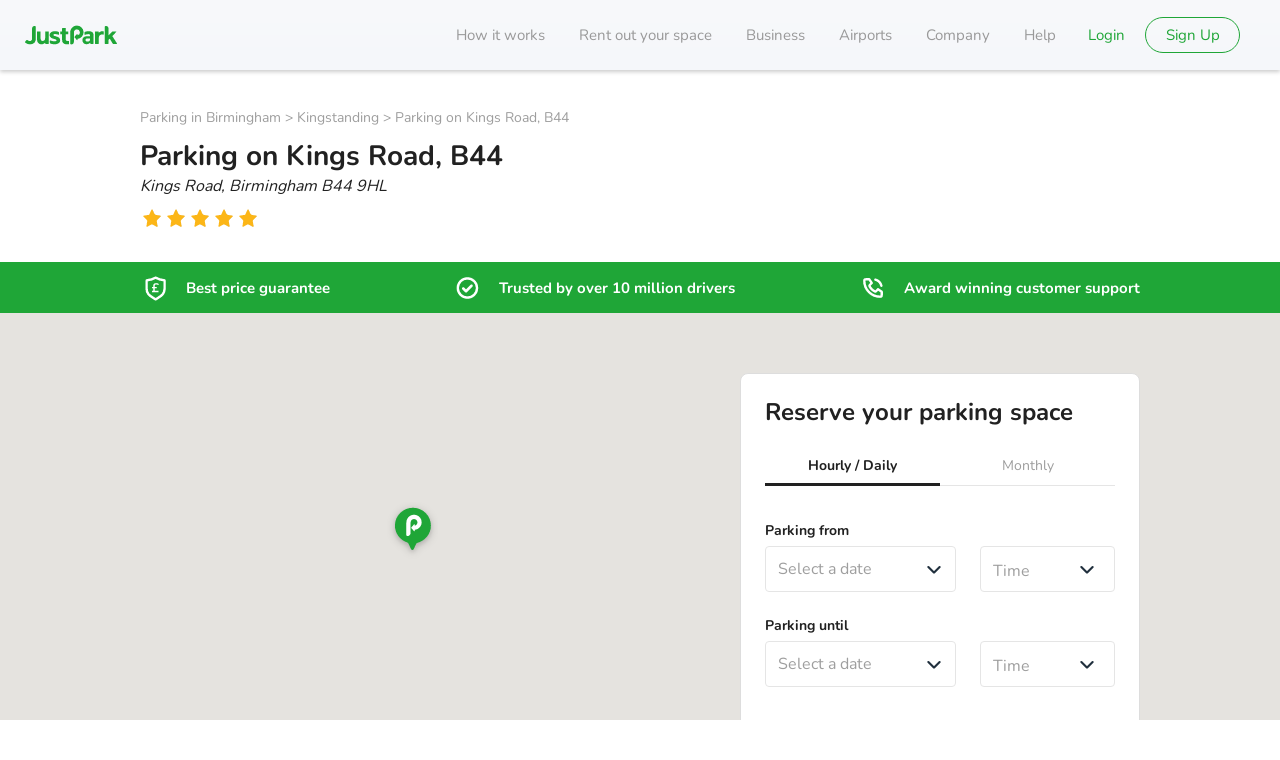

--- FILE ---
content_type: text/html; charset=utf-8
request_url: https://www.justpark.com/uk/parking/birmingham/s/kings-road-birmingham-b44-9hl/
body_size: 64286
content:
<!DOCTYPE html><html lang="en-GB" class="unhydrated"><head><meta name="viewport" content="width=device-width, initial-scale=1.0, maximum-scale=1.0"/><meta name="theme-color" content="#21303e"/><link rel="canonical" href="https://www.justpark.com/uk/parking/birmingham/s/kings-road-birmingham-b44-9hl/"/><meta name="robots" content="all"/><meta name="description" content="Parking on Kings Road, Birmingham from £1.70 per hour. Secure your space today by pre-booking through JustPark. Monthly parking available from £81.40 per month."/><meta name="format-detection" content="telephone=no"/><meta name="keywords" content="parking spaces for rent, car parking, london parking, rent your driveway, let out your space, garages for rent, stadium parking, airport parking, garage rentals, parking, garages, driveways, rent, let"/><meta name="apple-mobile-web-app-capable" content="yes"/><meta name="HandheldFriendly" content="True"/><meta name="MobileOptimized" content="320"/><meta http-equiv="cleartype" content="on"/><meta property="og:site_name" content="JustPark"/><meta property="og:type" content="parkatmyhouse:parking_spot"/><meta property="og:url" content="https://www.justpark.com/uk/parking/birmingham/s/kings-road-birmingham-b44-9hl/"/><meta property="og:title" content="Parking on Kings Road, Kingstanding, B44 - from £1.70 per hour"/><meta property="og:locale" content="en_GB"/><meta property="og:description" content="Parking on Kings Road, Birmingham from £1.70 per hour. Secure your space today by pre-booking through JustPark. Monthly parking available from £81.40 per month."/><meta property="fb:admins" content="1205769"/><meta property="fb:app_id" content="2555327138"/><meta property="fb:page_id" content="159346887409884"/><meta name="twitter:card" content="product"/><meta name="twitter:site" content="@justpark"/><meta name="twitter:title" content="Parking on Kings Road, Kingstanding, B44 - from £1.70 per hour"/><meta name="twitter:description" content="Parking on Kings Road, Birmingham from £1.70 per hour. Secure your space today by pre-booking through JustPark. Monthly parking available from £81.40 per month."/><meta name="twitter:creator" content="@justpark"/><meta name="twitter:image:src" content="https://www.justpark.com/media/img/logos/320-colour.png"/><meta name="twitter:domain" content="justpark.com"/><meta name="p:domain_verify" content="6b6471f9f8060b2fda29a92e1b05fcd3"/><meta href="https://plus.google.com/107589855752054222705" rel="publisher"/><meta name="msapplication-TileColor" content="#ffffff"/><meta name="msapplication-TileImage" content="/images/favicon/ms-icon-144x144.png"/><meta rel="apple-touch-icon" sizes="57x57" href="/images/favicon/apple-icon-57x57.png"/><meta rel="apple-touch-icon" sizes="60x60" href="/images/favicon/apple-icon-60x60.png"/><meta rel="apple-touch-icon" sizes="72x72" href="/images/favicon/apple-icon-72x72.png"/><meta rel="apple-touch-icon" sizes="76x76" href="/images/favicon/apple-icon-76x76.png"/><meta rel="apple-touch-icon" sizes="114x114" href="/images/favicon/apple-icon-114x114.png"/><meta rel="apple-touch-icon" sizes="120x120" href="/images/favicon/apple-icon-120x120.png"/><meta rel="apple-touch-icon" sizes="144x144" href="/images/favicon/apple-icon-144x144.png"/><meta rel="apple-touch-icon" sizes="152x152" href="/images/favicon/apple-icon-152x152.png"/><meta rel="apple-touch-icon" sizes="180x180" href="/images/favicon/apple-icon-180x180.png"/><meta rel="icon" type="image/png" sizes="192x192" href="/images/favicon/android-icon-192x192.png"/><meta rel="icon" type="image/png" sizes="32x32" href="/images/favicon/favicon-32x32.png"/><meta rel="icon" type="image/png" sizes="96x96" href="/images/favicon/favicon-96x96.png"/><meta rel="icon" type="image/png" sizes="16x16" href="/images/favicon/favicon-16x16.png"/><meta rel="manifest" href="/images/favicon/manifest.json"/><meta rel="shortcut icon" type="image/png" href="/media/img/assets/iphone/icons/57x57.png"/><meta rel="apple-touch-startup-image" sizes="640x960" href="/media/img/assets/iphone/banners/640x960.jpg"/><meta rel="apple-touch-startup-image" href="/media/img/assets/iphone/banners/320x480.jpg"/><meta rel="shortcut icon" href="/media/img/assets/iphone/icons/57x57.png"/><meta rel="icon" href="[data-uri]"/><meta/><meta property="id" content="303598"/><meta name="ICBM" content="52.553423, -1.887483"/><meta name="DC.title" content="Private driveway to rent in Birmingham"/><meta name="geo.position" content="52.553423;-1.887483"/><meta name="geo.country" content="GB"/><meta property="og:image:secure_url" content="https://www.justpark.com/media/img/logos/320-colour.png"/><meta property="og:image:type" content="image/png"/><meta property="og:image:width" content="320"/><meta property="og:determiner" content="a"/><meta property="parkatmyhouse:location:latitude" content="52.553423"/><meta property="parkatmyhouse:location:longitude" content="-1.887483"/><meta property="parkatmyhouse:city" content="Birmingham"/><meta property="parkatmyhouse:price" content="7.7"/><meta property="parkatmyhouse:formatted_price" content="£7.70"/><meta property="parkatmyhouse:reviews" content="1"/><meta property="parkatmyhouse:rating" content="5.0"/><meta name="twitter:data1" content="£7.70 per day"/><meta name="twitter:label1" content="Price"/><meta name="twitter:data2" content="Birmingham"/><meta name="twitter:label2" content="Location"/><meta name="twitter:app:name:iphone" content="JustPark"/><meta name="twitter:app:id:iphone" content="519652671"/><meta name="twitter:app:id:ipad" content="519652671"/><link rel="preload" href="https://static.justpark.com/web/assets/nunito-latin-400-normal-CA33qtOw.woff2" as="font" type="font/woff2" crossorigin="anonymous"/><link rel="preload" href="https://static.justpark.com/web/assets/nunito-latin-700-normal-CGDVIs8t.woff2" as="font" type="font/woff2" crossorigin="anonymous"/><link rel="preload" href="https://static.justpark.com/web/assets/poppins-latin-700-normal-Qrb0O0WB.woff2" as="font" type="font/woff2" crossorigin="anonymous"/><title>Parking on Kings Road, Kingstanding, B44 - from £1.70 per hour</title><script type="application/ld+json">{"@context":"https://schema.org","@graph":[{"@type":"WebPage","@id":"https://www.justpark.com/uk/parking/birmingham/s/kings-road-birmingham-b44-9hl/","url":"https://www.justpark.com/uk/parking/birmingham/s/kings-road-birmingham-b44-9hl/","name":"Parking on Kings Road, Kingstanding, B44 - from £1.70 per hour","isPartOf":{"@id":"https://www.justpark.com/#/schema/WebSite/1"},"description":"Parking on Kings Road, Birmingham from £1.70 per hour. Secure your space today by pre-booking through JustPark. Monthly parking available from £81.40 per month.","potentialAction":{"@id":"https://www.justpark.com/#/schema/DownloadAction/1"},"publisher":{"@id":"https://www.justpark.com/#/schema/Organization/1"},"breadcrumb":{"@id":"https://www.justpark.com/uk/parking/birmingham/s/kings-road-birmingham-b44-9hl/#/schema/BreadcrumbList/1"},"about":{"@id":"https://www.justpark.com/uk/parking/birmingham/s/kings-road-birmingham-b44-9hl/#/schema/ParkingFacility/1"},"audience":{"@id":"https://www.justpark.com/#/schema/Audience/GB"}},{"@type":["ParkingFacility","LocalBusiness"],"@id":"https://www.justpark.com/uk/parking/birmingham/s/kings-road-birmingham-b44-9hl/#/schema/ParkingFacility/1","address":{"@type":"PostalAddress","streetAddress":"Kings Road","addressLocality":"Birmingham","postalCode":"B44 9HL","addressCountry":"GB"},"url":"https://www.justpark.com/uk/parking/birmingham/s/kings-road-birmingham-b44-9hl/","description":"Bus stops to Birmingham City Centre, Sutton Coldfield and West Bromwich within 100 metres.","image":"","geo":{"@type":"GeoCoordinates","latitude":52.553423,"longitude":-1.887483},"name":"Parking on Kings Road, B44","aggregateRating":{"@type":"AggregateRating","ratingValue":5,"ratingCount":1}},{"@type":"BreadcrumbList","@id":"https://www.justpark.com/uk/parking/birmingham/s/kings-road-birmingham-b44-9hl/#/schema/BreadcrumbList/1","itemListElement":[{"@type":"ListItem","position":1,"name":"JustPark","item":{"@type":"WebPage","@id":"https://www.justpark.com/","name":"JustPark","sameAs":"https://www.justpark.com/","url":"https://www.justpark.com/","isPartOf":{"@id":"https://www.justpark.com/#/schema/WebSite/1"},"publisher":{"@id":"https://www.justpark.com/#/schema/Organization/1"}}},{"@type":"ListItem","position":2,"name":"Parking in Birmingham","item":{"@type":"WebPage","@id":"https://www.justpark.com/uk/parking/birmingham/","name":"Parking in Birmingham","sameAs":"https://www.justpark.com/uk/parking/birmingham/","url":"https://www.justpark.com/uk/parking/birmingham/","isPartOf":{"@id":"https://www.justpark.com/#/schema/WebSite/1"},"publisher":{"@id":"https://www.justpark.com/#/schema/Organization/1"}}},{"@type":"ListItem","position":3,"name":"Kingstanding","item":{"@type":"WebPage","@id":"https://www.justpark.com/uk/parking/birmingham/kingstanding/","name":"Kingstanding","sameAs":"https://www.justpark.com/uk/parking/birmingham/kingstanding/","url":"https://www.justpark.com/uk/parking/birmingham/kingstanding/","isPartOf":{"@id":"https://www.justpark.com/#/schema/WebSite/1"},"publisher":{"@id":"https://www.justpark.com/#/schema/Organization/1"}}},{"@type":"ListItem","position":4,"name":"Parking on Kings Road, B44","item":{"@id":"https://www.justpark.com/uk/parking/birmingham/s/kings-road-birmingham-b44-9hl/"}}]},{"@type":"Review","itemReviewed":{"@id":"https://www.justpark.com/uk/parking/birmingham/s/kings-road-birmingham-b44-9hl/#/schema/ParkingFacility/1"},"reviewRating":{"@type":"Rating","ratingValue":5,"bestRating":"5"},"dateCreated":"2022-07-30T10:23:05+01:00","author":{"@type":"Person","name":"Trevor R"}},{"@type":"Audience","@id":"https://www.justpark.com/#/schema/Audience/GB","geographicArea":{"@id":"https://www.justpark.com/#/schema/Country/GB"}}]}</script><link rel="stylesheet" href="https://static.justpark.com/web/assets/root-_sW-1lEN.css"/><link rel="stylesheet" href="https://static.justpark.com/web/assets/GlobalErrorBoundary-CA7thael.css"/><link rel="stylesheet" href="https://static.justpark.com/web/assets/FullApplication-Bhi8cw_o.css"/><link rel="stylesheet" href="https://static.justpark.com/web/assets/Button-CkdUhm5K.css"/><link rel="stylesheet" href="https://static.justpark.com/web/assets/index-pYHTUp4F.css"/><link rel="stylesheet" href="https://static.justpark.com/web/assets/getFontAwesomeSizeClassname-Do7vwPY4.css"/><link rel="stylesheet" href="https://static.justpark.com/web/assets/index-D6c6ybUF.css"/><link rel="stylesheet" href="https://static.justpark.com/web/assets/index-C1jz5BHm.css"/><link rel="stylesheet" href="https://static.justpark.com/web/assets/Footer-DhMnCS-Q.css"/><link rel="stylesheet" href="https://static.justpark.com/web/assets/index-GXWwSvrd.css"/><link rel="stylesheet" href="https://static.justpark.com/web/assets/index-r3_o6w4K.css"/><link rel="stylesheet" href="https://static.justpark.com/web/assets/index-DW9qsvI4.css"/><link rel="stylesheet" href="https://static.justpark.com/web/assets/index-fTOcovHz.css"/><link rel="stylesheet" href="https://static.justpark.com/web/assets/index-DIYnh62M.css"/><link rel="stylesheet" href="https://static.justpark.com/web/assets/index-B12ZepDw.css"/><link rel="stylesheet" href="https://static.justpark.com/web/assets/LinkText-CpUOZEoT.css"/><link rel="stylesheet" href="https://static.justpark.com/web/assets/index-DDoLUNvU.css"/><link rel="stylesheet" href="https://static.justpark.com/web/assets/ListingDetails-B0_M5Llb.css"/><link rel="stylesheet" href="https://static.justpark.com/web/assets/getIconSizeClassname-DxG5YDo6.css"/><link rel="stylesheet" href="https://static.justpark.com/web/assets/ConnectedBookWithConfidence-BKb0MuxW.css"/><link rel="stylesheet" href="https://static.justpark.com/web/assets/index-CBarAnbg.css"/><link rel="stylesheet" href="https://static.justpark.com/web/assets/index-hgYVVBAE.css"/><link rel="stylesheet" href="https://static.justpark.com/web/assets/index-DFhp7v8x.css"/><link rel="stylesheet" href="https://static.justpark.com/web/assets/TrustedAirport-Cls9HMKB.css"/><link rel="stylesheet" href="https://static.justpark.com/web/assets/webPage-CS3WkjJ-.css"/><link rel="stylesheet" href="https://static.justpark.com/web/assets/index-DLH5tKig.css"/><link rel="stylesheet" href="https://static.justpark.com/web/assets/map-DkVs2TmT.css"/><link rel="stylesheet" href="https://static.justpark.com/web/assets/useAddEventListenerToMap-CgLkRTeJ.css"/><link rel="stylesheet" href="https://static.justpark.com/web/assets/ListingGallery-9vYwBZZ4.css"/><link rel="stylesheet" href="https://static.justpark.com/web/assets/index-Dk5xLeXE.css"/><link rel="stylesheet" href="https://static.justpark.com/web/assets/index-DzcD8tDo.css"/><link rel="stylesheet" href="https://static.justpark.com/web/assets/useIsIntersectingWithRoot-DYMl2-8E.css"/><link rel="stylesheet" href="https://static.justpark.com/web/assets/index-vG00s7Ot.css"/><link rel="stylesheet" href="https://static.justpark.com/web/assets/fancyDropdown-CuG7TFmb.css"/><link rel="stylesheet" href="https://static.justpark.com/web/assets/index-k9sFEvtp.css"/><link rel="stylesheet" href="https://static.justpark.com/web/assets/index-oKGpw-S3.css"/><link rel="stylesheet" href="https://static.justpark.com/web/assets/index-D-5NaaI_.css"/><link rel="stylesheet" href="https://static.justpark.com/web/assets/index-ube-Mfmi.css"/><link rel="stylesheet" href="https://static.justpark.com/web/assets/index-C_2RFE-d.css"/><link rel="stylesheet" href="https://static.justpark.com/web/assets/index-GN-Z4R5q.css"/><link rel="stylesheet" href="https://static.justpark.com/web/assets/index-COHlTIWA.css"/><link rel="stylesheet" href="https://static.justpark.com/web/assets/useDaySelection-BUiYos0r.css"/><link rel="stylesheet" href="https://static.justpark.com/web/assets/DayjsDateTime-CvS9LkJ3.css"/><link rel="stylesheet" href="https://static.justpark.com/web/assets/index-0XC6j0Hc.css"/><link rel="stylesheet" href="https://static.justpark.com/web/assets/coreListingDetailsFragment-BzyhgGQG.css"/><link rel="stylesheet" href="https://static.justpark.com/web/assets/index-Emktqa0t.css"/><link rel="stylesheet" href="https://static.justpark.com/web/assets/StreetViewButton-Ww9_uiJU.css"/><link rel="stylesheet" href="https://static.justpark.com/web/assets/BookingDateTimeSelector-9Ps4R1K0.css"/><link rel="stylesheet" href="https://static.justpark.com/web/assets/index-B95P9NUa.css"/><link rel="stylesheet" href="https://static.justpark.com/web/assets/index-B7-eNXDP.css"/><link rel="stylesheet" href="https://static.justpark.com/web/assets/index-BoQa7Q8X.css"/><link rel="stylesheet" href="https://static.justpark.com/web/assets/index-whle1fgB.css"/><link rel="stylesheet" href="https://static.justpark.com/web/assets/index-DCAtnyxV.css"/><script type="application/ld+json" data-cy="base-graph-structured-data">{"@context":"https://schema.org","@graph":[{"@type":"WebSite","@id":"https://www.justpark.com/#/schema/WebSite/1","url":"https://www.justpark.com/","name":"JustPark","publisher":{"@id":"https://www.justpark.com/#/schema/Organization/1"}},{"@type":["Organization","Brand"],"@id":"https://www.justpark.com/#/schema/Organization/1","name":"JustPark","url":"https://www.justpark.com/","logo":{"@id":"https://www.justpark.com/#/schema/ImageObject/1"},"address":{"@id":"https://www.justpark.com/#/schema/PostalAddress/1"},"legalName":"JustPark Parking Limited","description":"Find parking, wherever and whenever you need it, online or via the JustPark app. Reserve a space at over 45,000 locations. Trusted by 13 million drivers.","slogan":"The smarter way to find parking","sameAs":["https://www.facebook.com/JustParkHQ/","https://www.instagram.com/justparkhq/","https://twitter.com/JustPark","https://www.linkedin.com/company/justpark/"],"contactPoint":{"@id":"https://www.justpark.com/#/schema/ContactPoint/customer_service"}},{"@type":"ImageObject","@id":"https://www.justpark.com/#/schema/ImageObject/1","url":"https://static.justpark.com/logo/justpark.png","contentUrl":"https://static.justpark.com/logo/justpark.png","width":800,"height":291,"caption":"JustPark"},{"@type":"PostalAddress","@id":"https://www.justpark.com/#/schema/PostalAddress/1","addressCountry":{"@id":"https://www.justpark.com/#/schema/Country/GB"},"addressRegion":"London","addressLocality":"London","streetAddress":"First Floor, 2 Pancras Square (Building B4)","postalCode":"N1C 4AG"},{"@type":"ContactPoint","@id":"https://www.justpark.com/#/schema/ContactPoint/customer_service","telephone":"0203 318 9792","contactType":"Customer service","productSupported":{"@id":"https://www.justpark.com/#/schema/Product/1"}},{"@type":"Country","@id":"https://www.justpark.com/#/schema/Country/GB","name":"GB","sameAs":"https://en.wikipedia.org/wiki/United_Kingdom"},{"@type":"DownloadAction","@id":"https://www.justpark.com/#/schema/DownloadAction/1","target":"https://www.justpark.com/","provider":{"@id":"https://www.justpark.com/#/schema/Organization/1"},"object":{"@id":"https://www.justpark.com/#/schema/SoftwareApplication/1"}},{"@type":"SoftwareApplication","@id":"https://www.justpark.com/#/schema/SoftwareApplication/1","name":"JustPark","description":"Join our community of over 10 million UK drivers already using JustPark to get them closer to where they need to be. With our exclusive network of private and public parking spaces, you can guarantee your space before you leave the house. All through our award-winning app.","applicationCategory":"TravelApplication","operatingSystem":["Android","iOS"],"url":"https://www.justpark.com/","publisher":{"@id":"https://www.justpark.com/#/schema/Organization/1"},"image":["https://is1-ssl.mzstatic.com/image/thumb/PurpleSource116/v4/62/11/13/62111344-3ee4-1a84-f394-f455e2acfdcd/c11a3b58-04c3-47ce-a1ca-69aed3e1a24e_1_App_Store.png/314x0w.webp","https://is1-ssl.mzstatic.com/image/thumb/PurpleSource116/v4/7c/24/e9/7c24e924-02dc-87fa-c344-3c7f668b3083/eb7e38b4-ea09-4f64-9bbd-839c2f8818bd_2_App_Store.png/314x0w.webp","https://is1-ssl.mzstatic.com/image/thumb/PurpleSource116/v4/07/b1/86/07b18639-0a02-f9e3-9be4-dd5412ec5de1/affc7ce9-946d-4e6a-b806-b9a2029c6a53_3_App_Store.png/314x0w.webp","https://is1-ssl.mzstatic.com/image/thumb/PurpleSource126/v4/0d/9e/f3/0d9ef3b7-6af1-cbf2-0491-5df458804e12/20415770-df46-4cdc-8e2b-9a80a0e2cb52_4_App_Store.png/314x0w.webp","https://is1-ssl.mzstatic.com/image/thumb/PurpleSource126/v4/9b/9d/ae/9b9dae20-aa5c-6fe0-2325-476ea54b3230/d9d6c13b-34cf-4e90-a809-4f9dac86a831_5_App_Store.png/314x0w.webp","https://is1-ssl.mzstatic.com/image/thumb/PurpleSource116/v4/20/e1/cb/20e1cb12-7522-503a-ce0a-4f81007920b0/6e9c3df9-213f-4a3b-b95e-48e56a3fec07_6_App_Store.png/314x0w.webp"],"offers":{"@type":"Offer","@id":"https://www.justpark.com/#/schema/Offer/1","url":"https://www.justpark.com","price":0,"priceCurrency":"GBP","offeredBy":{"@id":"https://www.justpark.com/#/schema/Organization/1"}}},{"@type":"Product","@id":"https://www.justpark.com/#/schema/Product/1","name":"JustPark","image":"https://static.justpark.com/logo/justpark.png","aggregateRating":{"@type":"AggregateRating","ratingValue":4.5,"reviewCount":139612},"brand":{"@id":"https://www.justpark.com/#/schema/Organization/1"}}]}</script></head><body><script>((storageKey2, restoreKey) => {
    if (!window.history.state || !window.history.state.key) {
      let key = Math.random().toString(32).slice(2);
      window.history.replaceState({ key }, "");
    }
    try {
      let positions = JSON.parse(sessionStorage.getItem(storageKey2) || "{}");
      let storedY = positions[restoreKey || window.history.state.key];
      if (typeof storedY === "number") {
        window.scrollTo(0, storedY);
      }
    } catch (error) {
      console.error(error);
      sessionStorage.removeItem(storageKey2);
    }
  })("react-router-scroll-positions", null)</script><div><div id="content"><header class="c-header   c-header c-header
      c-header 
      c-header--srp-mobile-hide-header  "><div class="container-J-TqD"><div class="progress-b-Q8B "></div></div><div class="c-header__row"><div class="c-header__logo c-header__logo"><span class="c-header__logo-container"><a href="/" data-discover="true"><svg xmlns="http://www.w3.org/2000/svg" viewBox="0 0 474.93 97.21" class=""><defs></defs><path class="cls-1" d="M587.7 244.91q-6.9 0-11.24 3a31.8 31.8 0 0 0-5.86 5.14.54.54 0 0 1-1-.36v-3.56a3.48 3.48 0 0 0-3.47-3.19h-12.71a3.49 3.49 0 0 0-3.49 3.49v58.46a2.88 2.88 0 0 0 2.88 2.88h14.07a2.9 2.9 0 0 0 2.9-2.91v-29.04c0-5.14 1.53-9 4.34-11.92 6.64-6.84 15.82-5 18.25-4.4a2.81 2.81 0 0 0 3.46-2.75v-11.61a2.73 2.73 0 0 0-2.08-2.64c-.52-.13-1-.23-1.57-.31a31.68 31.68 0 0 0-4.48-.28zM292.83 281a17.83 17.83 0 0 1-.83 5.38 12.81 12.81 0 0 1-2.48 4.54 12.62 12.62 0 0 1-4 3.11 11.85 11.85 0 0 1-5.37 1.17q-5.25 0-7.93-3.17c-1.79-2.12-2.69-5-2.69-8.69v-34.59a2.77 2.77 0 0 0-2.77-2.77H253.5a2.79 2.79 0 0 0-2.79 2.79v37.5q0 13 6.48 19.57c4.32 4.41 9.17 6.62 16.62 6.62a25.45 25.45 0 0 0 10.82-2.41 26.24 26.24 0 0 0 6.31-4.07 1.37 1.37 0 0 1 2.27.92l.1 1.28a2.86 2.86 0 0 0 2.84 2.63h12.53a2.84 2.84 0 0 0 2.83-2.84v-59.14a2.85 2.85 0 0 0-2.85-2.85h-13a2.86 2.86 0 0 0-2.86 2.86zM239.74 218a14.34 14.34 0 0 0-14.34 14.3V283.06q0 6.1-3.12 9.29a11.29 11.29 0 0 1-8.47 3.19 17 17 0 0 1-7.57-1.72 17.81 17.81 0 0 1-3.65-2.45 4.73 4.73 0 0 0-6.6.38l-6.24 6.94a3.27 3.27 0 0 0 .2 4.55c6.35 6.13 14.76 9.23 25.27 9.23a37.1 37.1 0 0 0 11.13-1.66 26.68 26.68 0 0 0 9.36-5.09 24.41 24.41 0 0 0 6.49-8.78 29.85 29.85 0 0 0 2.39-11.85v-62.27a4.86 4.86 0 0 0-4.85-4.82zM663.46 307.25l-24-37.25 20.41-21a1.64 1.64 0 0 0-1.18-2.79h-16.12a5.77 5.77 0 0 0-4.16 1.76l-18.28 19 .18-30.47v-4.24a15.2 15.2 0 0 0-14.89-14.34 4.86 4.86 0 0 0-4.86 4.86V308a2.86 2.86 0 0 0 2.85 2.85h14.16a2.85 2.85 0 0 0 2.83-2.85v-18.56l5.79-5.93 15.51 25.59a3.54 3.54 0 0 0 3 1.71h16.8a2.31 2.31 0 0 0 1.96-3.56zM373.32 261.25a3.52 3.52 0 0 1-2.32-.56 3 3 0 0 1-.64-2.25v-9.79A2.68 2.68 0 0 1 373 246h7.46v-15c0-2 1-3 3.1-3h12.73a3.09 3.09 0 0 1 3.09 3.1V246h10.7a2.59 2.59 0 0 1 2.59 2.59v9.88a3 3 0 0 1-.64 2.18 3.27 3.27 0 0 1-2.32.63h-10.3v25.48q0 4.38 2 6.27t6.48 1.91h5.85a2.74 2.74 0 0 1 2.74 2.73v12.23a2.57 2.57 0 0 1-2.61 2.58h-8.94c-7.42 0-12.88-.91-18.29-5.92-4.16-3.86-6.13-9.58-6.13-16.9v-28.41zM517.94 244.91a63.84 63.84 0 0 0-18.5 2.88 4.48 4.48 0 0 0-3.12 4.1l-.37 7.76a3.5 3.5 0 0 0 4.69 3.45c4.81-1.73 11-3.26 15.88-3.26 5.4 0 7.68 2.34 8 7v4h-16c-15.88 0-23.36 8.93-23.36 19.83 0 6 2 11.55 5.64 15.35 4.07 4.07 9.72 6 17.46 6 7.53 0 14-4.76 16.42-6.8a.62.62 0 0 1 1 .48v1.87a3.1 3.1 0 0 0 3.1 3.11h11a3.28 3.28 0 0 0 3.28-3.29v-41.6c-.06-15.21-9.32-20.88-25.12-20.88zm6.66 41.37c0 4.2-.65 7-2.49 8.67-3 2.89-6 3.28-10.77 3.28-6.69 0-9.84-3.15-9.84-7.88s3.41-7.74 9.58-7.74h13.52zM365.88 279.69q-4.49-4.72-14.4-7.43c-4.88-1.26-8.73-2.38-11.58-3.37s-4.28-2.52-4.28-4.59a3.89 3.89 0 0 1 2.07-3.44c1.38-.86 3.59-1.28 6.62-1.28a53 53 0 0 1 15.76 3.21 3.51 3.51 0 0 0 4.72-3.4l-.36-7.65a4.45 4.45 0 0 0-3.15-4c-1.17-.36-2.36-.71-3.61-1a51.34 51.34 0 0 0-14.47-1.82h-.52a39.68 39.68 0 0 0-10.31 1.4 27.62 27.62 0 0 0-8.68 4.05 20.14 20.14 0 0 0-5.72 6.21 17 17 0 0 0-.34 15.59 17.64 17.64 0 0 0 4.55 5.53 26.7 26.7 0 0 0 6.47 3.85A51.74 51.74 0 0 0 336 284q4.54 1.22 7.51 2.15a29.23 29.23 0 0 1 4.62 1.83 5.63 5.63 0 0 1 2.27 1.89 4.43 4.43 0 0 1-2.27 6.41 21.16 21.16 0 0 1-7.31 1.08h-3.4l-1-.08-.82-.11c-.31 0-.61-.08-.9-.14-4.27-.78-9-2.71-12.84-4.07a3.6 3.6 0 0 0-4.86 3.44l.37 7.86a4.83 4.83 0 0 0 3.23 4.14c1.26.5 2.31 1 3.71 1.5l1 .28c.87.26 1.75.49 2.65.7a45.1 45.1 0 0 0 11.25 1.54c.82 0 1.66.05 2.5.05a46 46 0 0 0 10.55-1.21 31.27 31.27 0 0 0 9.23-3.71 20 20 0 0 0 6.48-6.28 16.42 16.42 0 0 0 2.41-9q-.02-7.86-4.5-12.58zM441.29 283.92V299a14.16 14.16 0 0 1-14.15 14.15 4.79 4.79 0 0 1-4.79-4.79V251c0-18.84 14.86-34.69 33.69-35.06a34.37 34.37 0 0 1 4.3 68.55.76.76 0 0 0-.68.75v4.34a1.52 1.52 0 0 1-2.63 1.17l-5.54-6.29-6.13-6.93a3.64 3.64 0 0 1 0-4.65l6.13-6.94 5.54-6.28a1.51 1.51 0 0 1 2.63 1.16v4.28a.79.79 0 0 0 1 .75A15.44 15.44 0 0 0 456 235.5c-8.33.37-14.74 7.57-14.74 15.91v32.51z" transform="translate(-188.9 -215.94)"></path></svg></a></span></div><svg xmlns="http://www.w3.org/2000/svg" fill="none" viewBox="0 0 24 24" class="c-mobile-menu-icon c-header__mobile-anchor c-header__mobile-anchor"><path d="M5 6a1 1 0 1 0 0 2h14a1 1 0 1 0 0-2zm-1 6a1 1 0 0 1 1-1h14a1 1 0 1 1 0 2H5a1 1 0 0 1-1-1m0 5a1 1 0 0 1 1-1h14a1 1 0 1 1 0 2H5a1 1 0 0 1-1-1" clip-rule="evenodd"></path></svg><div class="c-header__menu-container "><div class="c-header__mobile-scroll"><ul class="c-header__menu"><li class="mobile-hidden" data-cy="how-it-works"><a href="/how-it-works" data-discover="true">How it works</a></li><li class="mobile-hidden" data-cy="rent-your-space"><a href="/how-it-works/rent-out-your-driveway" data-discover="true">Rent out your space</a></li><li class="mobile-hidden" data-cy="h-business"><a href="/business" data-discover="true">Business</a></li><li class="mobile-hidden" data-cy="h-airports"><a href="/uk/destinations/airport-parking" data-discover="true">Airports</a></li><li class="mobile-hidden" data-cy="h-company"><a href="/uk/info/about-us" data-discover="true">Company</a></li><li class="mobile-hidden help" data-cy="h-help"><a href="https://support-uk.justpark.com/hc/en-gb" rel="noopener noreferrer">Help</a></li></ul><ul class="c-header__menu c-header__menu--secondary"><li class="desktop-hidden" data-cy="h-company"><a href="/uk/info/about-us" data-discover="true">Company</a></li><li class="desktop-hidden" data-cy="how-it-works"><a href="/how-it-works/" data-discover="true">How it works</a></li><li class="desktop-hidden" data-cy="h-business"><a href="/business" data-discover="true">Business</a></li><li class="desktop-hidden" data-cy="rent-your-space"><a href="/how-it-works/rent-out-your-driveway" data-discover="true">Rent out your space</a></li><li class="desktop-hidden" data-cy="h-download"><a href="https://justpark.onelink.me/3963458492?c=website-homepage&amp;af_dp=justpark://download-app">Download our app</a></li><li class="desktop-hidden" data-cy="h-airports"><a href="/uk/destinations/airport-parking" data-discover="true">Airports</a></li><li class="desktop-hidden" data-cy="h-help"><a href="https://support-uk.justpark.com/hc/en-gb" rel="noopener noreferrer">Help</a></li><li data-cy="sign-up-login" class="desktop-hidden"><a href="/auth/login" data-discover="true">Sign up / login</a></li></ul></div><ul class="c-header__menu c-header__menu--user c-header__menu--user-no-auth"><li class="c-header__menu--login-dashboard-link" data-cy="login-dashbord-link"><a class="c-header__menu--login-link" href="/auth/login" data-discover="true">Login</a></li><li data-cy="sign-up-link"><a class="c-header__menu--login-link" href="/registration" data-discover="true">Sign Up</a></li></ul></div></div></header><div id="app-content"><div class="wrapper-bsv2l"><div class="container-WsFUJ"><div class="trustBanner-HOcIm"></div><div class="map-yRNVP"></div><div class="title-MHfJV"></div><div class="body-eydFu"><div class="loadingWheel-Aj5Ot"><svg xmlns="http://www.w3.org/2000/svg" viewBox="0 0 20 20" class="c-loading-wheel c-loading-wheel--medium undefined" role="presentation"><path d="M4 18a377 377 0 0 1 1.268-2.164q-.994-.816-1.768-2.09A7.45 7.45 0 0 1 2.5 10a7.5 7.5 0 1 1 7.5 7.5q-1.22.1-2.5-.4 0 .003-1.255 2.155C7.408 20 9.137 20 10 20c5.523 0 10-4.477 10-10S15.523 0 10 0 0 4.477 0 10c0 2.727 1.355 6.2 4 8"></path></svg></div></div></div></div></div><footer class="footer-4INUW " data-cy="app-footer"><div class="footerContent-NP5tQ"><div class="wrapper-mDS8u accordionContainer-zdGM-"><div class="item-iZG7u" data-cy="collapsible-column-accordion-item"><button class="c-link-button title-0XSGN" type="button"><span class="c-typography c-typography--h2 c-typography--bold c-typography--color-primary c-typography--pjfJ c-typography--h2-pMBxZ c-typography--bold-x3M6j c-typography--color-primary-uOrn6 titleTypography-x1p1V">Information</span><div class="accordionChevron-Fjqyw"><svg xmlns="http://www.w3.org/2000/svg" fill="none" viewBox="0 0 24 24" class="c-chevron-icon c-chevron-icon--down accordionChevronSvg-LLwHX" style="width:24px;height:24px"><path d="M18.364 14.707a1 1 0 0 1-1.414 0L12 9.757l-4.95 4.95a1 1 0 0 1-1.414-1.414l5.516-5.516a1.2 1.2 0 0 1 1.697 0l5.515 5.516a1 1 0 0 1 0 1.414" clip-rule="evenodd"></path></svg></div></button><div class="base-Y6abO collapsibleContainer-Pgnxk"><div class="inner-MGkTm false"><div class="childContainer-MDN-K"><ul class="linkList-2y7XS unstyledList-FaHsI"><li><a class="navigationLinks-pQRVw" href="/uk/info/about-us" data-discover="true">About us</a></li><li><a class="navigationLinks-pQRVw" href="/uk/solutions/partnerships-and-affiliates" data-discover="true">Affiliates</a></li><li><a class="navigationLinks-pQRVw" href="/resource-centre" data-discover="true">Blog</a></li><li><a href="/company/career/" to="company/career/" class="navigationLinks-pQRVw">Careers</a></li><li><a class="navigationLinks-pQRVw" href="/business/blog" data-discover="true">Media coverage</a></li><li><a href="/sitemap/" to="sitemap/" class="navigationLinks-pQRVw">Site map</a></li></ul></div></div></div></div><div class="item-iZG7u" data-cy="collapsible-column-accordion-item"><button class="c-link-button title-0XSGN" type="button"><span class="c-typography c-typography--h2 c-typography--bold c-typography--color-primary c-typography--pjfJ c-typography--h2-pMBxZ c-typography--bold-x3M6j c-typography--color-primary-uOrn6 titleTypography-x1p1V">Services</span><div class="accordionChevron-Fjqyw"><svg xmlns="http://www.w3.org/2000/svg" fill="none" viewBox="0 0 24 24" class="c-chevron-icon c-chevron-icon--down accordionChevronSvg-LLwHX" style="width:24px;height:24px"><path d="M18.364 14.707a1 1 0 0 1-1.414 0L12 9.757l-4.95 4.95a1 1 0 0 1-1.414-1.414l5.516-5.516a1.2 1.2 0 0 1 1.697 0l5.515 5.516a1 1 0 0 1 0 1.414" clip-rule="evenodd"></path></svg></div></button><div class="base-Y6abO collapsibleContainer-Pgnxk"><div class="inner-MGkTm false"><div class="childContainer-MDN-K"><ul class="linkList-2y7XS unstyledList-FaHsI"><li><a class="navigationLinks-pQRVw" href="/uk/business/solutions/corporate/" data-discover="true">Business accounts</a></li><li><a class="navigationLinks-pQRVw" href="/business" data-discover="true">Car park management</a></li><li><a href="/ev/ev-home/" to="ev/ev-home/" class="navigationLinks-pQRVw">Electric vehicle charging</a></li><li><a class="navigationLinks-pQRVw" href="/how-it-works/rent-out-your-driveway" data-discover="true">Rent out your space</a></li><li><a href="/ev/justcharge/" to="ev/justcharge/" class="navigationLinks-pQRVw">Rent out your EV charger</a></li></ul></div></div></div></div><div class="item-iZG7u" data-cy="collapsible-column-accordion-item"><button class="c-link-button title-0XSGN" type="button"><span class="c-typography c-typography--h2 c-typography--bold c-typography--color-primary c-typography--pjfJ c-typography--h2-pMBxZ c-typography--bold-x3M6j c-typography--color-primary-uOrn6 titleTypography-x1p1V">Points of interest</span><div class="accordionChevron-Fjqyw"><svg xmlns="http://www.w3.org/2000/svg" fill="none" viewBox="0 0 24 24" class="c-chevron-icon c-chevron-icon--down accordionChevronSvg-LLwHX" style="width:24px;height:24px"><path d="M18.364 14.707a1 1 0 0 1-1.414 0L12 9.757l-4.95 4.95a1 1 0 0 1-1.414-1.414l5.516-5.516a1.2 1.2 0 0 1 1.697 0l5.515 5.516a1 1 0 0 1 0 1.414" clip-rule="evenodd"></path></svg></div></button><div class="base-Y6abO collapsibleContainer-Pgnxk"><div class="inner-MGkTm false"><div class="childContainer-MDN-K"><ul class="linkList-2y7XS unstyledList-FaHsI"><li><a class="navigationLinks-pQRVw" href="/uk/destinations/airport-parking" data-discover="true">Airport parking</a></li><li><a class="navigationLinks-pQRVw" href="/uk/destinations/city-breaks" data-discover="true">City parking</a></li><li><a class="navigationLinks-pQRVw" href="/uk/destinations/stadium-parking" data-discover="true">Stadium parking</a></li><li><a class="navigationLinks-pQRVw" href="/uk/destinations/train-station-parking" data-discover="true">Station parking</a></li></ul></div></div></div></div><div class="item-iZG7u" data-cy="collapsible-column-accordion-item"><button class="c-link-button title-0XSGN" type="button"><span class="c-typography c-typography--h2 c-typography--bold c-typography--color-primary c-typography--pjfJ c-typography--h2-pMBxZ c-typography--bold-x3M6j c-typography--color-primary-uOrn6 titleTypography-x1p1V">Get in touch</span><div class="accordionChevron-Fjqyw"><svg xmlns="http://www.w3.org/2000/svg" fill="none" viewBox="0 0 24 24" class="c-chevron-icon c-chevron-icon--down accordionChevronSvg-LLwHX" style="width:24px;height:24px"><path d="M18.364 14.707a1 1 0 0 1-1.414 0L12 9.757l-4.95 4.95a1 1 0 0 1-1.414-1.414l5.516-5.516a1.2 1.2 0 0 1 1.697 0l5.515 5.516a1 1 0 0 1 0 1.414" clip-rule="evenodd"></path></svg></div></button><div class="base-Y6abO collapsibleContainer-Pgnxk"><div class="inner-MGkTm false"><div class="childContainer-MDN-K"><ul class="linkList-2y7XS unstyledList-FaHsI"><li><a class="navigationLinks-pQRVw" href="/how-it-works" data-discover="true">How JustPark works</a></li><li><a href="https://support-uk.justpark.com/hc/en-gb" rel="noopener noreferrer" class="navigationLinks-pQRVw">Help centre</a></li></ul></div></div></div></div></div><a class="jpLogoContainer-ior2v" href="/" data-discover="true"><svg xmlns="http://www.w3.org/2000/svg" viewBox="0 0 474.93 97.21" class="jpLogo--B1v-"><defs></defs><path class="cls-1" d="M587.7 244.91q-6.9 0-11.24 3a31.8 31.8 0 0 0-5.86 5.14.54.54 0 0 1-1-.36v-3.56a3.48 3.48 0 0 0-3.47-3.19h-12.71a3.49 3.49 0 0 0-3.49 3.49v58.46a2.88 2.88 0 0 0 2.88 2.88h14.07a2.9 2.9 0 0 0 2.9-2.91v-29.04c0-5.14 1.53-9 4.34-11.92 6.64-6.84 15.82-5 18.25-4.4a2.81 2.81 0 0 0 3.46-2.75v-11.61a2.73 2.73 0 0 0-2.08-2.64c-.52-.13-1-.23-1.57-.31a31.68 31.68 0 0 0-4.48-.28zM292.83 281a17.83 17.83 0 0 1-.83 5.38 12.81 12.81 0 0 1-2.48 4.54 12.62 12.62 0 0 1-4 3.11 11.85 11.85 0 0 1-5.37 1.17q-5.25 0-7.93-3.17c-1.79-2.12-2.69-5-2.69-8.69v-34.59a2.77 2.77 0 0 0-2.77-2.77H253.5a2.79 2.79 0 0 0-2.79 2.79v37.5q0 13 6.48 19.57c4.32 4.41 9.17 6.62 16.62 6.62a25.45 25.45 0 0 0 10.82-2.41 26.24 26.24 0 0 0 6.31-4.07 1.37 1.37 0 0 1 2.27.92l.1 1.28a2.86 2.86 0 0 0 2.84 2.63h12.53a2.84 2.84 0 0 0 2.83-2.84v-59.14a2.85 2.85 0 0 0-2.85-2.85h-13a2.86 2.86 0 0 0-2.86 2.86zM239.74 218a14.34 14.34 0 0 0-14.34 14.3V283.06q0 6.1-3.12 9.29a11.29 11.29 0 0 1-8.47 3.19 17 17 0 0 1-7.57-1.72 17.81 17.81 0 0 1-3.65-2.45 4.73 4.73 0 0 0-6.6.38l-6.24 6.94a3.27 3.27 0 0 0 .2 4.55c6.35 6.13 14.76 9.23 25.27 9.23a37.1 37.1 0 0 0 11.13-1.66 26.68 26.68 0 0 0 9.36-5.09 24.41 24.41 0 0 0 6.49-8.78 29.85 29.85 0 0 0 2.39-11.85v-62.27a4.86 4.86 0 0 0-4.85-4.82zM663.46 307.25l-24-37.25 20.41-21a1.64 1.64 0 0 0-1.18-2.79h-16.12a5.77 5.77 0 0 0-4.16 1.76l-18.28 19 .18-30.47v-4.24a15.2 15.2 0 0 0-14.89-14.34 4.86 4.86 0 0 0-4.86 4.86V308a2.86 2.86 0 0 0 2.85 2.85h14.16a2.85 2.85 0 0 0 2.83-2.85v-18.56l5.79-5.93 15.51 25.59a3.54 3.54 0 0 0 3 1.71h16.8a2.31 2.31 0 0 0 1.96-3.56zM373.32 261.25a3.52 3.52 0 0 1-2.32-.56 3 3 0 0 1-.64-2.25v-9.79A2.68 2.68 0 0 1 373 246h7.46v-15c0-2 1-3 3.1-3h12.73a3.09 3.09 0 0 1 3.09 3.1V246h10.7a2.59 2.59 0 0 1 2.59 2.59v9.88a3 3 0 0 1-.64 2.18 3.27 3.27 0 0 1-2.32.63h-10.3v25.48q0 4.38 2 6.27t6.48 1.91h5.85a2.74 2.74 0 0 1 2.74 2.73v12.23a2.57 2.57 0 0 1-2.61 2.58h-8.94c-7.42 0-12.88-.91-18.29-5.92-4.16-3.86-6.13-9.58-6.13-16.9v-28.41zM517.94 244.91a63.84 63.84 0 0 0-18.5 2.88 4.48 4.48 0 0 0-3.12 4.1l-.37 7.76a3.5 3.5 0 0 0 4.69 3.45c4.81-1.73 11-3.26 15.88-3.26 5.4 0 7.68 2.34 8 7v4h-16c-15.88 0-23.36 8.93-23.36 19.83 0 6 2 11.55 5.64 15.35 4.07 4.07 9.72 6 17.46 6 7.53 0 14-4.76 16.42-6.8a.62.62 0 0 1 1 .48v1.87a3.1 3.1 0 0 0 3.1 3.11h11a3.28 3.28 0 0 0 3.28-3.29v-41.6c-.06-15.21-9.32-20.88-25.12-20.88zm6.66 41.37c0 4.2-.65 7-2.49 8.67-3 2.89-6 3.28-10.77 3.28-6.69 0-9.84-3.15-9.84-7.88s3.41-7.74 9.58-7.74h13.52zM365.88 279.69q-4.49-4.72-14.4-7.43c-4.88-1.26-8.73-2.38-11.58-3.37s-4.28-2.52-4.28-4.59a3.89 3.89 0 0 1 2.07-3.44c1.38-.86 3.59-1.28 6.62-1.28a53 53 0 0 1 15.76 3.21 3.51 3.51 0 0 0 4.72-3.4l-.36-7.65a4.45 4.45 0 0 0-3.15-4c-1.17-.36-2.36-.71-3.61-1a51.34 51.34 0 0 0-14.47-1.82h-.52a39.68 39.68 0 0 0-10.31 1.4 27.62 27.62 0 0 0-8.68 4.05 20.14 20.14 0 0 0-5.72 6.21 17 17 0 0 0-.34 15.59 17.64 17.64 0 0 0 4.55 5.53 26.7 26.7 0 0 0 6.47 3.85A51.74 51.74 0 0 0 336 284q4.54 1.22 7.51 2.15a29.23 29.23 0 0 1 4.62 1.83 5.63 5.63 0 0 1 2.27 1.89 4.43 4.43 0 0 1-2.27 6.41 21.16 21.16 0 0 1-7.31 1.08h-3.4l-1-.08-.82-.11c-.31 0-.61-.08-.9-.14-4.27-.78-9-2.71-12.84-4.07a3.6 3.6 0 0 0-4.86 3.44l.37 7.86a4.83 4.83 0 0 0 3.23 4.14c1.26.5 2.31 1 3.71 1.5l1 .28c.87.26 1.75.49 2.65.7a45.1 45.1 0 0 0 11.25 1.54c.82 0 1.66.05 2.5.05a46 46 0 0 0 10.55-1.21 31.27 31.27 0 0 0 9.23-3.71 20 20 0 0 0 6.48-6.28 16.42 16.42 0 0 0 2.41-9q-.02-7.86-4.5-12.58zM441.29 283.92V299a14.16 14.16 0 0 1-14.15 14.15 4.79 4.79 0 0 1-4.79-4.79V251c0-18.84 14.86-34.69 33.69-35.06a34.37 34.37 0 0 1 4.3 68.55.76.76 0 0 0-.68.75v4.34a1.52 1.52 0 0 1-2.63 1.17l-5.54-6.29-6.13-6.93a3.64 3.64 0 0 1 0-4.65l6.13-6.94 5.54-6.28a1.51 1.51 0 0 1 2.63 1.16v4.28a.79.79 0 0 0 1 .75A15.44 15.44 0 0 0 456 235.5c-8.33.37-14.74 7.57-14.74 15.91v32.51z" transform="translate(-188.9 -215.94)"></path></svg></a><div class="trustPilotContainer-zS5SV"><div data-locale="en-GB" data-template-id="53aa8807dec7e10d38f59f32" data-businessunit-id="53f5ba83000064000579d742" data-style-height="95px" data-style-width="162px" data-theme="dark" data-stars="1,2,3,4,5" style="min-height:95px;z-index:30"></div></div><div class="socialContainer-eSQmB"><span class="c-typography c-typography--secondary c-typography--bold c-typography--color-primary-inverse c-typography--pjfJ c-typography--secondary-V7HUW c-typography--bold-x3M6j c-typography--color-primary-inverse-2JWSc secondaryHeaders-RPefE">Follow us on</span><ul class="unstyledList-FaHsI"><li class="socialListItem-i8iqE"><a href="https://www.facebook.com/JustParkHQ/" target="_blank" rel="noopener noreferrer" aria-label="facebook"><div class="size16-O556u icon-SPWes"><!--$--><svg aria-hidden="true" focusable="false" data-prefix="fab" data-icon="facebook-f" class="svg-inline--fa fa-facebook-f base-3qCeM size16-O556u" role="img" xmlns="http://www.w3.org/2000/svg" viewBox="0 0 320 512"><path fill="currentColor" d="M279.14 288l14.22-92.66h-88.91v-60.13c0-25.35 12.42-50.06 52.24-50.06h40.42V6.26S260.43 0 225.36 0c-73.22 0-121.08 44.38-121.08 124.72v70.62H22.89V288h81.39v224h100.17V288z"></path></svg><!--/$--></div></a></li><li class="socialListItem-i8iqE"><a href="https://www.instagram.com/justparkhq/" target="_blank" rel="noopener noreferrer" aria-label="Instagram"><div class="size16-O556u icon-SPWes"><!--$?--><template id="B:0"></template><!--/$--></div></a></li><li class="socialListItem-i8iqE"><a href="https://twitter.com/JustPark" target="_blank" rel="noopener noreferrer" aria-label="twitter"><div class="size16-O556u icon-SPWes"><!--$?--><template id="B:1"></template><!--/$--></div></a></li><li class="socialListItem-i8iqE"><a href="https://www.linkedin.com/company/justpark" target="_blank" rel="noopener noreferrer" aria-label="LinkedIn"><div class="size16-O556u icon-SPWes"><!--$?--><template id="B:2"></template><!--/$--></div></a></li></ul></div><div class="appDownloadContainer-JAg2Z"><span class="c-typography c-typography--secondary c-typography--bold c-typography--color-primary-inverse c-typography--pjfJ c-typography--secondary-V7HUW c-typography--bold-x3M6j c-typography--color-primary-inverse-2JWSc secondaryHeaders-RPefE">Download JustPark App</span><ul class="appDownloadList-GFcqw unstyledList-FaHsI"><li><a target="_blank" rel="noopener noreferrer" href="https://apps.apple.com/gb/app/justpark-parking/id519652671"><img src="https://static.justpark.com/web/assets/appstore_light_bt-BlJ7Gr6j.svg" alt="AppStore" loading="lazy" width="135" height="40"/></a></li><li><a target="_blank" rel="noopener noreferrer" href="https://play.google.com/store/apps/details?id=com.justpark.jp"><img src="https://static.justpark.com/web/assets/googleplay_light_bt-BINJiWFl.svg" alt="Google Play" loading="lazy" width="300" height="89"/></a></li></ul></div><div class="localeContainer-y8BkK"><div id="" class="c-dropdown "><label class="c-dropdown__label"><div class="c-dropdown__control"><span class="c-dropdown__icon c-dropdown__icon--chevron"><svg xmlns="http://www.w3.org/2000/svg" fill="none" viewBox="0 0 24 24" class="c-chevron-icon c-chevron-icon--down " style="width:24px;height:24px"><path d="M18.364 14.707a1 1 0 0 1-1.414 0L12 9.757l-4.95 4.95a1 1 0 0 1-1.414-1.414l5.516-5.516a1.2 1.2 0 0 1 1.697 0l5.515 5.516a1 1 0 0 1 0 1.414" clip-rule="evenodd"></path></svg></span><select class="c-dropdown__select c-typography c-typography--primary c-typography--color-primary c-typography--pjfJ c-typography--primary-bwwSW c-typography--color-primary-uOrn6" data-cy="locale-dropdown"><option value="en-GB" selected="">English</option><option value="cy">Cymraeg</option></select></div></label></div></div><div class="lowerNavContainer-tdPaI"><span class="c-typography c-typography--subtext c-typography--color-primary-inverse c-typography--pjfJ c-typography--subtext-2S-U- c-typography--color-primary-inverse-2JWSc">© Copyright JustPark 2026</span><ul class="lowerNavList-sOVsI unstyledList-FaHsI"><li class="lowerNavLinks-Nee5k"><a class="c-typography c-typography--subtext c-typography--color-primary c-typography-- c-typography--pjfJ c-typography--subtext-2S-U- c-typography--color-primary-uOrn6 c-link-text" href="/cancellation-policy" data-discover="true">Cancellation policy</a></li><li class="lowerNavLinks-Nee5k"><a class="c-typography c-typography--subtext c-typography--color-primary c-typography-- c-typography--pjfJ c-typography--subtext-2S-U- c-typography--color-primary-uOrn6 c-link-text" href="/privacy-policy" data-discover="true">Privacy Policy</a></li><li class="lowerNavLinks-Nee5k"><a class="c-typography c-typography--subtext c-typography--color-primary c-typography-- c-typography--pjfJ c-typography--subtext-2S-U- c-typography--color-primary-uOrn6 c-link-text" href="/terms-and-conditions" data-discover="true">Terms of service</a></li></ul></div><div class="legal-IO7u7"><div>JustPark is the trading name of JustPark Parking Limited Registered in England and Wales No. 05956777 First Floor, 2 Pancras Square (Building B4), London, N1C 4AG, UK</div><div>This site is protected by reCAPTCHA and the Google<!-- --> <a href="https://policies.google.com/privacy" target="_blank" rel="noopener noreferrer">Privacy Policy</a> <!-- -->and<!-- --> <a href="https://policies.google.com/terms" target="_blank" rel="noopener noreferrer">Terms of Service</a> <!-- -->apply.</div></div></div></footer><div></div><div id="portal"></div></div><script>window.fides_overrides = {
              ot_fides_mapping: encodeURIComponent('{"C0001":["essential"],"C0002":["analytics"],"C0003":["functional"],"C0004":["targeting"]}')
            };</script><script src="https://static.justpark.com/fides/fides.js"></script><script>Fides.gtm();</script></div><script>window.__reactRouterContext = {"basename":"/","future":{"v8_middleware":false,"unstable_optimizeDeps":false,"unstable_splitRouteModules":false,"unstable_subResourceIntegrity":false,"unstable_viteEnvironmentApi":false},"routeDiscovery":{"mode":"lazy","manifestPath":"/__manifest"},"ssr":true,"isSpaMode":false};window.__reactRouterContext.stream = new ReadableStream({start(controller){window.__reactRouterContext.streamController = controller;}}).pipeThrough(new TextEncoderStream());</script><script type="module" async="">;
import * as route0 from "https://static.justpark.com/web/BG-zIMB9.js";
import * as route1 from "https://static.justpark.com/web/DWalLyRU.js";
import * as route2 from "https://static.justpark.com/web/DHwLrgAj.js";
  window.__reactRouterManifest = {
  "entry": {
    "module": "https://static.justpark.com/web/C3NSbj8f.js",
    "imports": [
      "https://static.justpark.com/web/CFJ8FVLw.js",
      "https://static.justpark.com/web/D_zvdyIk.js",
      "https://static.justpark.com/web/BsdHcMzw.js",
      "https://static.justpark.com/web/D8Ay4Jhf.js",
      "https://static.justpark.com/web/B-w1o8Jn.js",
      "https://static.justpark.com/web/CKQ2bh9U.js",
      "https://static.justpark.com/web/BwtkWBcN.js",
      "https://static.justpark.com/web/DL0OqqiS.js",
      "https://static.justpark.com/web/qWaylxL4.js",
      "https://static.justpark.com/web/B3wb5nJ1.js",
      "https://static.justpark.com/web/Cth8y6_B.js",
      "https://static.justpark.com/web/D3efprAq.js",
      "https://static.justpark.com/web/Dt6OfYzU.js",
      "https://static.justpark.com/web/CG0wh4Nr.js",
      "https://static.justpark.com/web/DPUEaqxH.js",
      "https://static.justpark.com/web/DYh2_E6o.js",
      "https://static.justpark.com/web/D9m7l9eb.js",
      "https://static.justpark.com/web/A_mQcQx-.js",
      "https://static.justpark.com/web/D9HMd8sb.js",
      "https://static.justpark.com/web/BAcyvuiV.js",
      "https://static.justpark.com/web/C4S2Jb0b.js",
      "https://static.justpark.com/web/D240twLv.js",
      "https://static.justpark.com/web/CjpZTbbi.js",
      "https://static.justpark.com/web/C0XQRmjC.js",
      "https://static.justpark.com/web/CxgkY6Lz.js",
      "https://static.justpark.com/web/BZqhXNTj.js",
      "https://static.justpark.com/web/Daqn1V4K.js",
      "https://static.justpark.com/web/jQ_U1Xjo.js",
      "https://static.justpark.com/web/KZvCthxD.js",
      "https://static.justpark.com/web/DN5rZzil.js",
      "https://static.justpark.com/web/CamzLIL2.js",
      "https://static.justpark.com/web/g358kOeG.js",
      "https://static.justpark.com/web/H_gdb_Uz.js",
      "https://static.justpark.com/web/5ElLvjWm.js",
      "https://static.justpark.com/web/C6ZUzO-1.js",
      "https://static.justpark.com/web/nPZNpQZ0.js"
    ],
    "css": []
  },
  "routes": {
    "root": {
      "id": "root",
      "path": "",
      "hasAction": false,
      "hasLoader": true,
      "hasClientAction": false,
      "hasClientLoader": true,
      "hasClientMiddleware": false,
      "hasErrorBoundary": true,
      "module": "https://static.justpark.com/web/BG-zIMB9.js",
      "imports": [
        "https://static.justpark.com/web/CFJ8FVLw.js",
        "https://static.justpark.com/web/D_zvdyIk.js",
        "https://static.justpark.com/web/BsdHcMzw.js",
        "https://static.justpark.com/web/D8Ay4Jhf.js",
        "https://static.justpark.com/web/B-w1o8Jn.js",
        "https://static.justpark.com/web/CKQ2bh9U.js",
        "https://static.justpark.com/web/BwtkWBcN.js",
        "https://static.justpark.com/web/DL0OqqiS.js",
        "https://static.justpark.com/web/qWaylxL4.js",
        "https://static.justpark.com/web/B3wb5nJ1.js",
        "https://static.justpark.com/web/Cth8y6_B.js",
        "https://static.justpark.com/web/D3efprAq.js",
        "https://static.justpark.com/web/Dt6OfYzU.js",
        "https://static.justpark.com/web/CG0wh4Nr.js",
        "https://static.justpark.com/web/DPUEaqxH.js",
        "https://static.justpark.com/web/DYh2_E6o.js",
        "https://static.justpark.com/web/D9m7l9eb.js",
        "https://static.justpark.com/web/A_mQcQx-.js",
        "https://static.justpark.com/web/D9HMd8sb.js",
        "https://static.justpark.com/web/BAcyvuiV.js",
        "https://static.justpark.com/web/C4S2Jb0b.js",
        "https://static.justpark.com/web/D240twLv.js",
        "https://static.justpark.com/web/CjpZTbbi.js",
        "https://static.justpark.com/web/C0XQRmjC.js",
        "https://static.justpark.com/web/CxgkY6Lz.js",
        "https://static.justpark.com/web/BZqhXNTj.js",
        "https://static.justpark.com/web/Daqn1V4K.js",
        "https://static.justpark.com/web/jQ_U1Xjo.js",
        "https://static.justpark.com/web/KZvCthxD.js",
        "https://static.justpark.com/web/DN5rZzil.js",
        "https://static.justpark.com/web/CamzLIL2.js",
        "https://static.justpark.com/web/g358kOeG.js",
        "https://static.justpark.com/web/H_gdb_Uz.js",
        "https://static.justpark.com/web/5ElLvjWm.js",
        "https://static.justpark.com/web/C6ZUzO-1.js",
        "https://static.justpark.com/web/nPZNpQZ0.js",
        "https://static.justpark.com/web/Cq3EC3cw.js",
        "https://static.justpark.com/web/CufpFlAu.js",
        "https://static.justpark.com/web/Ba_w7Qli.js",
        "https://static.justpark.com/web/BnYOZGpZ.js",
        "https://static.justpark.com/web/CsqfypYw.js",
        "https://static.justpark.com/web/mGLM8TkJ.js",
        "https://static.justpark.com/web/Db3OVLBW.js",
        "https://static.justpark.com/web/BcbMo7Fl.js",
        "https://static.justpark.com/web/CTQuBfQP.js",
        "https://static.justpark.com/web/DKatxsuS.js",
        "https://static.justpark.com/web/B4zRItrf.js",
        "https://static.justpark.com/web/Dsqj8S3w.js"
      ],
      "css": [
        "https://static.justpark.com/web/assets/root-_sW-1lEN.css",
        "https://static.justpark.com/web/assets/GlobalErrorBoundary-CA7thael.css"
      ]
    },
    "./src/pages/FullApplication": {
      "id": "./src/pages/FullApplication",
      "parentId": "root",
      "hasAction": false,
      "hasLoader": false,
      "hasClientAction": false,
      "hasClientLoader": false,
      "hasClientMiddleware": false,
      "hasErrorBoundary": false,
      "module": "https://static.justpark.com/web/DWalLyRU.js",
      "imports": [
        "https://static.justpark.com/web/CFJ8FVLw.js",
        "https://static.justpark.com/web/BsdHcMzw.js",
        "https://static.justpark.com/web/D_zvdyIk.js",
        "https://static.justpark.com/web/qWaylxL4.js",
        "https://static.justpark.com/web/ojSKSlWe.js",
        "https://static.justpark.com/web/DrfK1EvV.js",
        "https://static.justpark.com/web/Dzo1k_jv.js",
        "https://static.justpark.com/web/eZG9f8b6.js",
        "https://static.justpark.com/web/BqVwo043.js",
        "https://static.justpark.com/web/b78_SfDt.js",
        "https://static.justpark.com/web/D3efprAq.js",
        "https://static.justpark.com/web/CjpZTbbi.js",
        "https://static.justpark.com/web/CKQ2bh9U.js",
        "https://static.justpark.com/web/Dt6OfYzU.js",
        "https://static.justpark.com/web/CG0wh4Nr.js",
        "https://static.justpark.com/web/CsqfypYw.js",
        "https://static.justpark.com/web/CEWgm2uH.js",
        "https://static.justpark.com/web/BZqhXNTj.js",
        "https://static.justpark.com/web/gj2uqOA4.js",
        "https://static.justpark.com/web/B-NK92jr.js",
        "https://static.justpark.com/web/CmpQEX5T.js",
        "https://static.justpark.com/web/CE7-dIDy.js",
        "https://static.justpark.com/web/hHPq3zk5.js",
        "https://static.justpark.com/web/A_mQcQx-.js",
        "https://static.justpark.com/web/D-_Hob1N.js",
        "https://static.justpark.com/web/B8d9rDkv.js",
        "https://static.justpark.com/web/DKatxsuS.js",
        "https://static.justpark.com/web/n-pJRr3q.js",
        "https://static.justpark.com/web/B2Nq0Y-I.js",
        "https://static.justpark.com/web/BnYOZGpZ.js",
        "https://static.justpark.com/web/ChtR88F0.js",
        "https://static.justpark.com/web/DTYknVhY.js",
        "https://static.justpark.com/web/CMhvd1pA.js",
        "https://static.justpark.com/web/t7-z7fR2.js",
        "https://static.justpark.com/web/nNzcq6k2.js",
        "https://static.justpark.com/web/DL0OqqiS.js",
        "https://static.justpark.com/web/DN5rZzil.js",
        "https://static.justpark.com/web/Cth8y6_B.js",
        "https://static.justpark.com/web/CamzLIL2.js",
        "https://static.justpark.com/web/g358kOeG.js",
        "https://static.justpark.com/web/H_gdb_Uz.js",
        "https://static.justpark.com/web/5ElLvjWm.js",
        "https://static.justpark.com/web/C6ZUzO-1.js",
        "https://static.justpark.com/web/nPZNpQZ0.js",
        "https://static.justpark.com/web/D9HMd8sb.js",
        "https://static.justpark.com/web/CxgkY6Lz.js",
        "https://static.justpark.com/web/CTQuBfQP.js",
        "https://static.justpark.com/web/CufpFlAu.js",
        "https://static.justpark.com/web/C0XQRmjC.js",
        "https://static.justpark.com/web/BCYBTsat.js",
        "https://static.justpark.com/web/BlejGdHo.js",
        "https://static.justpark.com/web/D4lfs_7d.js",
        "https://static.justpark.com/web/JXmka07N.js",
        "https://static.justpark.com/web/DM9aTif1.js",
        "https://static.justpark.com/web/Dsqj8S3w.js",
        "https://static.justpark.com/web/CixB4o8t.js",
        "https://static.justpark.com/web/D8Ay4Jhf.js",
        "https://static.justpark.com/web/B-w1o8Jn.js",
        "https://static.justpark.com/web/CU79aNGk.js",
        "https://static.justpark.com/web/BbQaT5Js.js",
        "https://static.justpark.com/web/yiXL5T7M.js",
        "https://static.justpark.com/web/CvADkyo9.js",
        "https://static.justpark.com/web/VXt0aORK.js",
        "https://static.justpark.com/web/DZ1KyCn4.js",
        "https://static.justpark.com/web/DgcU8kkA.js",
        "https://static.justpark.com/web/C7Wxwkn7.js",
        "https://static.justpark.com/web/B4zRItrf.js",
        "https://static.justpark.com/web/hxj4CS-P.js",
        "https://static.justpark.com/web/9i2kp7mk.js"
      ],
      "css": [
        "https://static.justpark.com/web/assets/FullApplication-Bhi8cw_o.css",
        "https://static.justpark.com/web/assets/Button-CkdUhm5K.css",
        "https://static.justpark.com/web/assets/index-pYHTUp4F.css",
        "https://static.justpark.com/web/assets/getFontAwesomeSizeClassname-Do7vwPY4.css",
        "https://static.justpark.com/web/assets/index-D6c6ybUF.css",
        "https://static.justpark.com/web/assets/index-C1jz5BHm.css",
        "https://static.justpark.com/web/assets/GlobalErrorBoundary-CA7thael.css",
        "https://static.justpark.com/web/assets/Footer-DhMnCS-Q.css",
        "https://static.justpark.com/web/assets/index-GXWwSvrd.css",
        "https://static.justpark.com/web/assets/index-r3_o6w4K.css",
        "https://static.justpark.com/web/assets/index-DW9qsvI4.css",
        "https://static.justpark.com/web/assets/index-fTOcovHz.css",
        "https://static.justpark.com/web/assets/index-DIYnh62M.css",
        "https://static.justpark.com/web/assets/index-B12ZepDw.css",
        "https://static.justpark.com/web/assets/LinkText-CpUOZEoT.css",
        "https://static.justpark.com/web/assets/index-DDoLUNvU.css"
      ]
    },
    "./src/pages/ListingDetails": {
      "id": "./src/pages/ListingDetails",
      "parentId": "./src/pages/FullApplication",
      "path": "/:country/parking/:citySlug/s/:slug",
      "hasAction": false,
      "hasLoader": true,
      "hasClientAction": false,
      "hasClientLoader": true,
      "hasClientMiddleware": false,
      "hasErrorBoundary": false,
      "module": "https://static.justpark.com/web/DHwLrgAj.js",
      "imports": [
        "https://static.justpark.com/web/BsdHcMzw.js",
        "https://static.justpark.com/web/D_zvdyIk.js",
        "https://static.justpark.com/web/CvADkyo9.js",
        "https://static.justpark.com/web/B2Nq0Y-I.js",
        "https://static.justpark.com/web/b78_SfDt.js",
        "https://static.justpark.com/web/BFJaXSxU.js",
        "https://static.justpark.com/web/CzhbP_FM.js",
        "https://static.justpark.com/web/xPQghPl1.js",
        "https://static.justpark.com/web/qWaylxL4.js",
        "https://static.justpark.com/web/GTqrsM9i.js",
        "https://static.justpark.com/web/BqVjFJAB.js",
        "https://static.justpark.com/web/C1U8DUMI.js",
        "https://static.justpark.com/web/CG0wh4Nr.js",
        "https://static.justpark.com/web/DKatxsuS.js",
        "https://static.justpark.com/web/Cb1YAxyV.js",
        "https://static.justpark.com/web/DzpWp3nV.js",
        "https://static.justpark.com/web/mxJpafE3.js",
        "https://static.justpark.com/web/CFJ8FVLw.js",
        "https://static.justpark.com/web/BgVVqIV0.js",
        "https://static.justpark.com/web/eIIn7iIw.js",
        "https://static.justpark.com/web/Ba_w7Qli.js",
        "https://static.justpark.com/web/CyoRJ-NM.js",
        "https://static.justpark.com/web/BVr3_ktF.js",
        "https://static.justpark.com/web/BluH5fTw.js",
        "https://static.justpark.com/web/CpcPKxd9.js",
        "https://static.justpark.com/web/BVS0845x.js",
        "https://static.justpark.com/web/BYQJfqyP.js",
        "https://static.justpark.com/web/B4IJmpT9.js",
        "https://static.justpark.com/web/n-pJRr3q.js",
        "https://static.justpark.com/web/D9HMd8sb.js",
        "https://static.justpark.com/web/CKQ2bh9U.js",
        "https://static.justpark.com/web/CtGXO8cv.js",
        "https://static.justpark.com/web/A_mQcQx-.js",
        "https://static.justpark.com/web/DjaSMf3P.js",
        "https://static.justpark.com/web/B8d9rDkv.js",
        "https://static.justpark.com/web/C5kPl2Is.js",
        "https://static.justpark.com/web/9X7yNKvn.js",
        "https://static.justpark.com/web/Dvee8WLN.js",
        "https://static.justpark.com/web/CuV2C5tf.js",
        "https://static.justpark.com/web/CMPuFIcV.js",
        "https://static.justpark.com/web/Bhzgpxt4.js",
        "https://static.justpark.com/web/BbQaT5Js.js",
        "https://static.justpark.com/web/CPFj9RtU.js",
        "https://static.justpark.com/web/VXt0aORK.js",
        "https://static.justpark.com/web/D3efprAq.js",
        "https://static.justpark.com/web/D-_Hob1N.js",
        "https://static.justpark.com/web/DL0OqqiS.js",
        "https://static.justpark.com/web/BLQpJYfB.js",
        "https://static.justpark.com/web/sTUc6Xxa.js",
        "https://static.justpark.com/web/DUzd6uef.js",
        "https://static.justpark.com/web/DARWn70C.js",
        "https://static.justpark.com/web/uosBiVMn.js",
        "https://static.justpark.com/web/DQz04h-8.js",
        "https://static.justpark.com/web/B-NK92jr.js",
        "https://static.justpark.com/web/C7Wxwkn7.js",
        "https://static.justpark.com/web/AM4ClLJ-.js",
        "https://static.justpark.com/web/DPznAKXr.js",
        "https://static.justpark.com/web/CwWmr3yz.js",
        "https://static.justpark.com/web/DRm1pkiG.js",
        "https://static.justpark.com/web/Dt9B4Gmz.js",
        "https://static.justpark.com/web/6fQjRvM6.js",
        "https://static.justpark.com/web/D240twLv.js",
        "https://static.justpark.com/web/DWl0hyb0.js",
        "https://static.justpark.com/web/nNzcq6k2.js",
        "https://static.justpark.com/web/Bh1FOsd7.js",
        "https://static.justpark.com/web/CMhvd1pA.js",
        "https://static.justpark.com/web/t7-z7fR2.js",
        "https://static.justpark.com/web/DTYknVhY.js",
        "https://static.justpark.com/web/kIYc8Mip.js",
        "https://static.justpark.com/web/BEbEXPfm.js",
        "https://static.justpark.com/web/D4lfs_7d.js",
        "https://static.justpark.com/web/JXmka07N.js",
        "https://static.justpark.com/web/DM9aTif1.js",
        "https://static.justpark.com/web/Dsqj8S3w.js",
        "https://static.justpark.com/web/CixB4o8t.js",
        "https://static.justpark.com/web/D8Ay4Jhf.js",
        "https://static.justpark.com/web/B-w1o8Jn.js",
        "https://static.justpark.com/web/ojSKSlWe.js",
        "https://static.justpark.com/web/BvdICqKn.js",
        "https://static.justpark.com/web/B4zRItrf.js",
        "https://static.justpark.com/web/C6ZUzO-1.js",
        "https://static.justpark.com/web/C9Gva-Ge.js",
        "https://static.justpark.com/web/Cj2722o9.js",
        "https://static.justpark.com/web/CU79aNGk.js",
        "https://static.justpark.com/web/EvQgIdUi.js",
        "https://static.justpark.com/web/DqIt_grv.js",
        "https://static.justpark.com/web/B9jnkVVz.js",
        "https://static.justpark.com/web/CamzLIL2.js",
        "https://static.justpark.com/web/BHuHhWlY.js",
        "https://static.justpark.com/web/C20GYw-A.js",
        "https://static.justpark.com/web/BcbMo7Fl.js",
        "https://static.justpark.com/web/yiXL5T7M.js",
        "https://static.justpark.com/web/DZ1KyCn4.js",
        "https://static.justpark.com/web/Bd4m6PV9.js",
        "https://static.justpark.com/web/XlTq9qhI.js",
        "https://static.justpark.com/web/ZA3ehOr1.js",
        "https://static.justpark.com/web/MB9N8Ktq.js",
        "https://static.justpark.com/web/BZszQWBz.js",
        "https://static.justpark.com/web/D108jAOz.js",
        "https://static.justpark.com/web/B5sKzqke.js",
        "https://static.justpark.com/web/C2u7kpr0.js",
        "https://static.justpark.com/web/KZvCthxD.js",
        "https://static.justpark.com/web/UPPT45B4.js",
        "https://static.justpark.com/web/BxddwsgP.js",
        "https://static.justpark.com/web/Dzo1k_jv.js",
        "https://static.justpark.com/web/Dy97TOtt.js",
        "https://static.justpark.com/web/C90F2zbA.js",
        "https://static.justpark.com/web/CxgkY6Lz.js",
        "https://static.justpark.com/web/BZqhXNTj.js",
        "https://static.justpark.com/web/BQbBM0Ft.js",
        "https://static.justpark.com/web/Cy3e2cQf.js",
        "https://static.justpark.com/web/BoTk_6Gk.js",
        "https://static.justpark.com/web/Cq3EC3cw.js",
        "https://static.justpark.com/web/mGLM8TkJ.js",
        "https://static.justpark.com/web/Db3OVLBW.js",
        "https://static.justpark.com/web/C2GBHpnQ.js",
        "https://static.justpark.com/web/CjdgQn4G.js",
        "https://static.justpark.com/web/BJqBItle.js",
        "https://static.justpark.com/web/Dt6OfYzU.js",
        "https://static.justpark.com/web/H_gdb_Uz.js",
        "https://static.justpark.com/web/DYh2_E6o.js",
        "https://static.justpark.com/web/D9m7l9eb.js",
        "https://static.justpark.com/web/CSPowSPf.js",
        "https://static.justpark.com/web/Chjiymov.js",
        "https://static.justpark.com/web/gj2uqOA4.js",
        "https://static.justpark.com/web/BCYBTsat.js",
        "https://static.justpark.com/web/DN5rZzil.js",
        "https://static.justpark.com/web/Cth8y6_B.js",
        "https://static.justpark.com/web/BlejGdHo.js",
        "https://static.justpark.com/web/C4S2Jb0b.js"
      ],
      "css": [
        "https://static.justpark.com/web/assets/ListingDetails-B0_M5Llb.css",
        "https://static.justpark.com/web/assets/index-C1jz5BHm.css",
        "https://static.justpark.com/web/assets/index-D6c6ybUF.css",
        "https://static.justpark.com/web/assets/getIconSizeClassname-DxG5YDo6.css",
        "https://static.justpark.com/web/assets/ConnectedBookWithConfidence-BKb0MuxW.css",
        "https://static.justpark.com/web/assets/index-r3_o6w4K.css",
        "https://static.justpark.com/web/assets/index-pYHTUp4F.css",
        "https://static.justpark.com/web/assets/getFontAwesomeSizeClassname-Do7vwPY4.css",
        "https://static.justpark.com/web/assets/index-CBarAnbg.css",
        "https://static.justpark.com/web/assets/index-hgYVVBAE.css",
        "https://static.justpark.com/web/assets/index-DIYnh62M.css",
        "https://static.justpark.com/web/assets/index-DFhp7v8x.css",
        "https://static.justpark.com/web/assets/TrustedAirport-Cls9HMKB.css",
        "https://static.justpark.com/web/assets/webPage-CS3WkjJ-.css",
        "https://static.justpark.com/web/assets/index-GXWwSvrd.css",
        "https://static.justpark.com/web/assets/index-DLH5tKig.css",
        "https://static.justpark.com/web/assets/map-DkVs2TmT.css",
        "https://static.justpark.com/web/assets/useAddEventListenerToMap-CgLkRTeJ.css",
        "https://static.justpark.com/web/assets/ListingGallery-9vYwBZZ4.css",
        "https://static.justpark.com/web/assets/index-Dk5xLeXE.css",
        "https://static.justpark.com/web/assets/index-DzcD8tDo.css",
        "https://static.justpark.com/web/assets/index-DW9qsvI4.css",
        "https://static.justpark.com/web/assets/useIsIntersectingWithRoot-DYMl2-8E.css",
        "https://static.justpark.com/web/assets/index-vG00s7Ot.css",
        "https://static.justpark.com/web/assets/index-fTOcovHz.css",
        "https://static.justpark.com/web/assets/index-B12ZepDw.css",
        "https://static.justpark.com/web/assets/fancyDropdown-CuG7TFmb.css",
        "https://static.justpark.com/web/assets/index-k9sFEvtp.css",
        "https://static.justpark.com/web/assets/index-oKGpw-S3.css",
        "https://static.justpark.com/web/assets/index-D-5NaaI_.css",
        "https://static.justpark.com/web/assets/index-ube-Mfmi.css",
        "https://static.justpark.com/web/assets/index-C_2RFE-d.css",
        "https://static.justpark.com/web/assets/index-GN-Z4R5q.css",
        "https://static.justpark.com/web/assets/index-COHlTIWA.css",
        "https://static.justpark.com/web/assets/useDaySelection-BUiYos0r.css",
        "https://static.justpark.com/web/assets/DayjsDateTime-CvS9LkJ3.css",
        "https://static.justpark.com/web/assets/index-DDoLUNvU.css",
        "https://static.justpark.com/web/assets/index-0XC6j0Hc.css",
        "https://static.justpark.com/web/assets/coreListingDetailsFragment-BzyhgGQG.css",
        "https://static.justpark.com/web/assets/index-Emktqa0t.css",
        "https://static.justpark.com/web/assets/StreetViewButton-Ww9_uiJU.css",
        "https://static.justpark.com/web/assets/BookingDateTimeSelector-9Ps4R1K0.css",
        "https://static.justpark.com/web/assets/index-B95P9NUa.css",
        "https://static.justpark.com/web/assets/index-B7-eNXDP.css",
        "https://static.justpark.com/web/assets/index-BoQa7Q8X.css",
        "https://static.justpark.com/web/assets/index-whle1fgB.css",
        "https://static.justpark.com/web/assets/index-DCAtnyxV.css"
      ]
    },
    "./src/pages/Home": {
      "id": "./src/pages/Home",
      "parentId": "./src/pages/FullApplication",
      "path": "/",
      "hasAction": false,
      "hasLoader": true,
      "hasClientAction": false,
      "hasClientLoader": true,
      "hasClientMiddleware": false,
      "hasErrorBoundary": false,
      "module": "https://static.justpark.com/web/BsJw0BGK.js",
      "imports": [
        "https://static.justpark.com/web/BsdHcMzw.js",
        "https://static.justpark.com/web/D_zvdyIk.js",
        "https://static.justpark.com/web/qWaylxL4.js",
        "https://static.justpark.com/web/BZqhXNTj.js",
        "https://static.justpark.com/web/CwWmr3yz.js",
        "https://static.justpark.com/web/CG8lEr4y.js",
        "https://static.justpark.com/web/DzgpWhEU.js",
        "https://static.justpark.com/web/aN2iMArZ.js",
        "https://static.justpark.com/web/ojSKSlWe.js",
        "https://static.justpark.com/web/DrfK1EvV.js",
        "https://static.justpark.com/web/CMhvd1pA.js",
        "https://static.justpark.com/web/B2mbSQDT.js",
        "https://static.justpark.com/web/9NoewQyp.js",
        "https://static.justpark.com/web/CG0wh4Nr.js",
        "https://static.justpark.com/web/CufpFlAu.js",
        "https://static.justpark.com/web/Dg-LGkKC.js",
        "https://static.justpark.com/web/D240twLv.js",
        "https://static.justpark.com/web/DL0OqqiS.js",
        "https://static.justpark.com/web/A_mQcQx-.js",
        "https://static.justpark.com/web/Hz6rC176.js",
        "https://static.justpark.com/web/D9HMd8sb.js",
        "https://static.justpark.com/web/BnYREMmK.js",
        "https://static.justpark.com/web/CNCLhtoN.js",
        "https://static.justpark.com/web/CKQ2bh9U.js",
        "https://static.justpark.com/web/CFJ8FVLw.js",
        "https://static.justpark.com/web/CxgkY6Lz.js",
        "https://static.justpark.com/web/B2Nq0Y-I.js",
        "https://static.justpark.com/web/C7Wxwkn7.js",
        "https://static.justpark.com/web/BbQaT5Js.js",
        "https://static.justpark.com/web/DKatxsuS.js",
        "https://static.justpark.com/web/B4zRItrf.js",
        "https://static.justpark.com/web/Dsqj8S3w.js",
        "https://static.justpark.com/web/EvQgIdUi.js",
        "https://static.justpark.com/web/BFJaXSxU.js",
        "https://static.justpark.com/web/C1U8DUMI.js",
        "https://static.justpark.com/web/eIIn7iIw.js",
        "https://static.justpark.com/web/BHuHhWlY.js",
        "https://static.justpark.com/web/C20GYw-A.js",
        "https://static.justpark.com/web/De_VMLm8.js",
        "https://static.justpark.com/web/C2u7kpr0.js",
        "https://static.justpark.com/web/BluH5fTw.js",
        "https://static.justpark.com/web/yiXL5T7M.js",
        "https://static.justpark.com/web/CvADkyo9.js",
        "https://static.justpark.com/web/CU79aNGk.js",
        "https://static.justpark.com/web/VXt0aORK.js",
        "https://static.justpark.com/web/DZ1KyCn4.js",
        "https://static.justpark.com/web/CQXD_wLV.js",
        "https://static.justpark.com/web/BikH8V-N.js",
        "https://static.justpark.com/web/DARWn70C.js",
        "https://static.justpark.com/web/BLQpJYfB.js",
        "https://static.justpark.com/web/jQ_U1Xjo.js",
        "https://static.justpark.com/web/b78_SfDt.js",
        "https://static.justpark.com/web/nNzcq6k2.js",
        "https://static.justpark.com/web/DCYcZmyW.js",
        "https://static.justpark.com/web/BcbMo7Fl.js",
        "https://static.justpark.com/web/Bi1MmXyh.js",
        "https://static.justpark.com/web/5ElLvjWm.js",
        "https://static.justpark.com/web/Dt6OfYzU.js",
        "https://static.justpark.com/web/DJ3U8Ulx.js",
        "https://static.justpark.com/web/Dt9B4Gmz.js",
        "https://static.justpark.com/web/DYh2_E6o.js",
        "https://static.justpark.com/web/D9m7l9eb.js",
        "https://static.justpark.com/web/C4S2Jb0b.js",
        "https://static.justpark.com/web/uosBiVMn.js",
        "https://static.justpark.com/web/D8Ay4Jhf.js",
        "https://static.justpark.com/web/B-w1o8Jn.js",
        "https://static.justpark.com/web/C6ZUzO-1.js",
        "https://static.justpark.com/web/BEq6xovb.js",
        "https://static.justpark.com/web/BjW9G7-E.js",
        "https://static.justpark.com/web/g358kOeG.js",
        "https://static.justpark.com/web/B3wb5nJ1.js",
        "https://static.justpark.com/web/Dzo1k_jv.js",
        "https://static.justpark.com/web/BvdICqKn.js",
        "https://static.justpark.com/web/DTYknVhY.js",
        "https://static.justpark.com/web/t7-z7fR2.js",
        "https://static.justpark.com/web/CxKdvfFV.js",
        "https://static.justpark.com/web/DqIt_grv.js",
        "https://static.justpark.com/web/CyoRJ-NM.js",
        "https://static.justpark.com/web/Bd4m6PV9.js",
        "https://static.justpark.com/web/DUzd6uef.js",
        "https://static.justpark.com/web/XlTq9qhI.js",
        "https://static.justpark.com/web/ZA3ehOr1.js",
        "https://static.justpark.com/web/DM9aTif1.js",
        "https://static.justpark.com/web/B9jnkVVz.js",
        "https://static.justpark.com/web/CamzLIL2.js",
        "https://static.justpark.com/web/MB9N8Ktq.js",
        "https://static.justpark.com/web/BZszQWBz.js",
        "https://static.justpark.com/web/AM4ClLJ-.js",
        "https://static.justpark.com/web/D108jAOz.js",
        "https://static.justpark.com/web/B5sKzqke.js",
        "https://static.justpark.com/web/RT3pNVAT.js",
        "https://static.justpark.com/web/BbRTHW3t.js",
        "https://static.justpark.com/web/CswDFnXN.js",
        "https://static.justpark.com/web/BYQJfqyP.js",
        "https://static.justpark.com/web/Dy97TOtt.js",
        "https://static.justpark.com/web/Bu6Pco7Q.js",
        "https://static.justpark.com/web/Bh1FOsd7.js",
        "https://static.justpark.com/web/Cth8y6_B.js",
        "https://static.justpark.com/web/Bhzgpxt4.js",
        "https://static.justpark.com/web/CSPowSPf.js",
        "https://static.justpark.com/web/CGOwm3Yn.js",
        "https://static.justpark.com/web/D4F-4agh.js",
        "https://static.justpark.com/web/DnTc_WA5.js",
        "https://static.justpark.com/web/KZvCthxD.js",
        "https://static.justpark.com/web/Mgacv-0s.js",
        "https://static.justpark.com/web/BGhfwa-I.js",
        "https://static.justpark.com/web/Daqn1V4K.js",
        "https://static.justpark.com/web/Dvee8WLN.js",
        "https://static.justpark.com/web/DFCP5KHY.js",
        "https://static.justpark.com/web/z8O3zh0U.js",
        "https://static.justpark.com/web/CuV2C5tf.js",
        "https://static.justpark.com/web/B8d9rDkv.js",
        "https://static.justpark.com/web/H_gdb_Uz.js",
        "https://static.justpark.com/web/C0XQRmjC.js"
      ],
      "css": [
        "https://static.justpark.com/web/assets/Home-I8fh0WZv.css",
        "https://static.justpark.com/web/assets/Home-DWczAHdL.css",
        "https://static.justpark.com/web/assets/SearchHero-DMcZNN-x.css",
        "https://static.justpark.com/web/assets/index-C1jz5BHm.css",
        "https://static.justpark.com/web/assets/index-CWdAFrrc.css",
        "https://static.justpark.com/web/assets/index-fTOcovHz.css",
        "https://static.justpark.com/web/assets/index-DW9qsvI4.css",
        "https://static.justpark.com/web/assets/index-DIYnh62M.css",
        "https://static.justpark.com/web/assets/index-B12ZepDw.css",
        "https://static.justpark.com/web/assets/index-B_-hyjjN.css",
        "https://static.justpark.com/web/assets/index-DKsvMGNN.css",
        "https://static.justpark.com/web/assets/index-BoQa7Q8X.css",
        "https://static.justpark.com/web/assets/index-D6c6ybUF.css",
        "https://static.justpark.com/web/assets/index-B95P9NUa.css",
        "https://static.justpark.com/web/assets/index-B7-eNXDP.css",
        "https://static.justpark.com/web/assets/airports-Buvju3e3.css",
        "https://static.justpark.com/web/assets/index-DLH5tKig.css",
        "https://static.justpark.com/web/assets/index-pYHTUp4F.css",
        "https://static.justpark.com/web/assets/getFontAwesomeSizeClassname-Do7vwPY4.css",
        "https://static.justpark.com/web/assets/fancyDropdown-CuG7TFmb.css",
        "https://static.justpark.com/web/assets/index-k9sFEvtp.css",
        "https://static.justpark.com/web/assets/index-oKGpw-S3.css",
        "https://static.justpark.com/web/assets/index-D-5NaaI_.css",
        "https://static.justpark.com/web/assets/index-ube-Mfmi.css",
        "https://static.justpark.com/web/assets/index-BK3MKfcL.css",
        "https://static.justpark.com/web/assets/useDaySelection-BUiYos0r.css",
        "https://static.justpark.com/web/assets/index-j_hiTu2T.css",
        "https://static.justpark.com/web/assets/SearchFormModule-DqeMa7ze.css",
        "https://static.justpark.com/web/assets/mapEvents-BlCnA-LT.css",
        "https://static.justpark.com/web/assets/index-Bd7xDcry.css",
        "https://static.justpark.com/web/assets/useIsIntersectingWithRoot-DYMl2-8E.css",
        "https://static.justpark.com/web/assets/index-DFhp7v8x.css",
        "https://static.justpark.com/web/assets/index-vG00s7Ot.css",
        "https://static.justpark.com/web/assets/Business-CJCOsRBe.css",
        "https://static.justpark.com/web/assets/FeatureFlagBlok-BDlZKCy5.css",
        "https://static.justpark.com/web/assets/RecaptchaEnterprise-Xk67Up2J.css",
        "https://static.justpark.com/web/assets/Button-CkdUhm5K.css"
      ]
    },
    "./src/pages/Landing": {
      "id": "./src/pages/Landing",
      "parentId": "./src/pages/FullApplication",
      "path": "/:country/parking/:slug/*",
      "hasAction": false,
      "hasLoader": true,
      "hasClientAction": false,
      "hasClientLoader": true,
      "hasClientMiddleware": false,
      "hasErrorBoundary": false,
      "module": "https://static.justpark.com/web/DYvboakC.js",
      "imports": [
        "https://static.justpark.com/web/C6EE-8AX.js",
        "https://static.justpark.com/web/BsdHcMzw.js",
        "https://static.justpark.com/web/D240twLv.js",
        "https://static.justpark.com/web/Dg-LGkKC.js",
        "https://static.justpark.com/web/CGOwm3Yn.js",
        "https://static.justpark.com/web/BZqhXNTj.js",
        "https://static.justpark.com/web/D_zvdyIk.js",
        "https://static.justpark.com/web/qWaylxL4.js",
        "https://static.justpark.com/web/CTQuBfQP.js",
        "https://static.justpark.com/web/De_VMLm8.js",
        "https://static.justpark.com/web/B2Nq0Y-I.js",
        "https://static.justpark.com/web/DL0OqqiS.js",
        "https://static.justpark.com/web/C2u7kpr0.js",
        "https://static.justpark.com/web/BluH5fTw.js",
        "https://static.justpark.com/web/yiXL5T7M.js",
        "https://static.justpark.com/web/CvADkyo9.js",
        "https://static.justpark.com/web/CU79aNGk.js",
        "https://static.justpark.com/web/VXt0aORK.js",
        "https://static.justpark.com/web/DZ1KyCn4.js",
        "https://static.justpark.com/web/CQXD_wLV.js",
        "https://static.justpark.com/web/BikH8V-N.js",
        "https://static.justpark.com/web/DARWn70C.js",
        "https://static.justpark.com/web/BLQpJYfB.js",
        "https://static.justpark.com/web/jQ_U1Xjo.js",
        "https://static.justpark.com/web/b78_SfDt.js",
        "https://static.justpark.com/web/nNzcq6k2.js",
        "https://static.justpark.com/web/EvQgIdUi.js",
        "https://static.justpark.com/web/DCYcZmyW.js",
        "https://static.justpark.com/web/BcbMo7Fl.js",
        "https://static.justpark.com/web/Bi1MmXyh.js",
        "https://static.justpark.com/web/CufpFlAu.js",
        "https://static.justpark.com/web/C0XQRmjC.js",
        "https://static.justpark.com/web/CxgkY6Lz.js",
        "https://static.justpark.com/web/CKQ2bh9U.js",
        "https://static.justpark.com/web/CFJ8FVLw.js",
        "https://static.justpark.com/web/5ElLvjWm.js",
        "https://static.justpark.com/web/Dt6OfYzU.js",
        "https://static.justpark.com/web/C1U8DUMI.js",
        "https://static.justpark.com/web/BMzuGs1R.js",
        "https://static.justpark.com/web/Bu6Pco7Q.js",
        "https://static.justpark.com/web/BvdICqKn.js",
        "https://static.justpark.com/web/ojSKSlWe.js",
        "https://static.justpark.com/web/Bhzgpxt4.js",
        "https://static.justpark.com/web/CSPowSPf.js",
        "https://static.justpark.com/web/BqVjFJAB.js",
        "https://static.justpark.com/web/D4lfs_7d.js",
        "https://static.justpark.com/web/JXmka07N.js",
        "https://static.justpark.com/web/DM9aTif1.js",
        "https://static.justpark.com/web/Dsqj8S3w.js",
        "https://static.justpark.com/web/CixB4o8t.js",
        "https://static.justpark.com/web/D8Ay4Jhf.js",
        "https://static.justpark.com/web/B-w1o8Jn.js",
        "https://static.justpark.com/web/z8O3zh0U.js",
        "https://static.justpark.com/web/CG0wh4Nr.js",
        "https://static.justpark.com/web/9NoewQyp.js",
        "https://static.justpark.com/web/C7Wxwkn7.js",
        "https://static.justpark.com/web/A_mQcQx-.js",
        "https://static.justpark.com/web/DKatxsuS.js",
        "https://static.justpark.com/web/B4zRItrf.js",
        "https://static.justpark.com/web/BFJaXSxU.js",
        "https://static.justpark.com/web/B2mbSQDT.js",
        "https://static.justpark.com/web/C6ZUzO-1.js",
        "https://static.justpark.com/web/BEq6xovb.js",
        "https://static.justpark.com/web/BjW9G7-E.js",
        "https://static.justpark.com/web/g358kOeG.js",
        "https://static.justpark.com/web/B3wb5nJ1.js",
        "https://static.justpark.com/web/Dzo1k_jv.js",
        "https://static.justpark.com/web/DTYknVhY.js",
        "https://static.justpark.com/web/CMhvd1pA.js",
        "https://static.justpark.com/web/t7-z7fR2.js",
        "https://static.justpark.com/web/CxKdvfFV.js",
        "https://static.justpark.com/web/DqIt_grv.js",
        "https://static.justpark.com/web/CyoRJ-NM.js",
        "https://static.justpark.com/web/Bd4m6PV9.js",
        "https://static.justpark.com/web/DUzd6uef.js",
        "https://static.justpark.com/web/XlTq9qhI.js",
        "https://static.justpark.com/web/ZA3ehOr1.js",
        "https://static.justpark.com/web/B9jnkVVz.js",
        "https://static.justpark.com/web/CamzLIL2.js",
        "https://static.justpark.com/web/MB9N8Ktq.js",
        "https://static.justpark.com/web/BZszQWBz.js",
        "https://static.justpark.com/web/AM4ClLJ-.js",
        "https://static.justpark.com/web/D108jAOz.js",
        "https://static.justpark.com/web/B5sKzqke.js",
        "https://static.justpark.com/web/RT3pNVAT.js",
        "https://static.justpark.com/web/BbRTHW3t.js",
        "https://static.justpark.com/web/CswDFnXN.js",
        "https://static.justpark.com/web/BYQJfqyP.js",
        "https://static.justpark.com/web/Dy97TOtt.js",
        "https://static.justpark.com/web/Bh1FOsd7.js",
        "https://static.justpark.com/web/Cth8y6_B.js",
        "https://static.justpark.com/web/BgVVqIV0.js",
        "https://static.justpark.com/web/D9HMd8sb.js",
        "https://static.justpark.com/web/DPznAKXr.js",
        "https://static.justpark.com/web/BnYREMmK.js",
        "https://static.justpark.com/web/CNCLhtoN.js",
        "https://static.justpark.com/web/CLghBC9E.js",
        "https://static.justpark.com/web/Dzg1kesj.js",
        "https://static.justpark.com/web/C2GBHpnQ.js",
        "https://static.justpark.com/web/D-_Hob1N.js",
        "https://static.justpark.com/web/GTqrsM9i.js",
        "https://static.justpark.com/web/CzhbP_FM.js",
        "https://static.justpark.com/web/C1nt38tm.js",
        "https://static.justpark.com/web/Bdf328rh.js",
        "https://static.justpark.com/web/Cy3e2cQf.js",
        "https://static.justpark.com/web/DRm1pkiG.js",
        "https://static.justpark.com/web/BoTk_6Gk.js",
        "https://static.justpark.com/web/DnTc_WA5.js",
        "https://static.justpark.com/web/KZvCthxD.js",
        "https://static.justpark.com/web/Mgacv-0s.js",
        "https://static.justpark.com/web/BGhfwa-I.js",
        "https://static.justpark.com/web/Daqn1V4K.js",
        "https://static.justpark.com/web/Dvee8WLN.js",
        "https://static.justpark.com/web/CwWmr3yz.js",
        "https://static.justpark.com/web/uosBiVMn.js",
        "https://static.justpark.com/web/DYh2_E6o.js",
        "https://static.justpark.com/web/D9m7l9eb.js",
        "https://static.justpark.com/web/CuV2C5tf.js",
        "https://static.justpark.com/web/D4F-4agh.js",
        "https://static.justpark.com/web/DFCP5KHY.js",
        "https://static.justpark.com/web/B8d9rDkv.js",
        "https://static.justpark.com/web/H_gdb_Uz.js"
      ],
      "css": [
        "https://static.justpark.com/web/assets/Landing-oyUXhqNa.css",
        "https://static.justpark.com/web/assets/index-CWdAFrrc.css",
        "https://static.justpark.com/web/assets/index-C1jz5BHm.css",
        "https://static.justpark.com/web/assets/index-fTOcovHz.css",
        "https://static.justpark.com/web/assets/index-DW9qsvI4.css",
        "https://static.justpark.com/web/assets/index-DIYnh62M.css",
        "https://static.justpark.com/web/assets/index-B12ZepDw.css",
        "https://static.justpark.com/web/assets/index-B_-hyjjN.css",
        "https://static.justpark.com/web/assets/index-DKsvMGNN.css",
        "https://static.justpark.com/web/assets/index-BoQa7Q8X.css",
        "https://static.justpark.com/web/assets/index-D6c6ybUF.css",
        "https://static.justpark.com/web/assets/useIsIntersectingWithRoot-DYMl2-8E.css",
        "https://static.justpark.com/web/assets/FeatureFlagBlok-BDlZKCy5.css",
        "https://static.justpark.com/web/assets/index-DFhp7v8x.css",
        "https://static.justpark.com/web/assets/EventList-DYnObLdS.css",
        "https://static.justpark.com/web/assets/index-j_hiTu2T.css",
        "https://static.justpark.com/web/assets/index-DLH5tKig.css",
        "https://static.justpark.com/web/assets/SearchFormModule-DqeMa7ze.css",
        "https://static.justpark.com/web/assets/airports-Buvju3e3.css",
        "https://static.justpark.com/web/assets/index-pYHTUp4F.css",
        "https://static.justpark.com/web/assets/getFontAwesomeSizeClassname-Do7vwPY4.css",
        "https://static.justpark.com/web/assets/fancyDropdown-CuG7TFmb.css",
        "https://static.justpark.com/web/assets/index-k9sFEvtp.css",
        "https://static.justpark.com/web/assets/index-oKGpw-S3.css",
        "https://static.justpark.com/web/assets/index-D-5NaaI_.css",
        "https://static.justpark.com/web/assets/index-ube-Mfmi.css",
        "https://static.justpark.com/web/assets/index-BK3MKfcL.css",
        "https://static.justpark.com/web/assets/useDaySelection-BUiYos0r.css",
        "https://static.justpark.com/web/assets/mapEvents-BlCnA-LT.css",
        "https://static.justpark.com/web/assets/index-Bd7xDcry.css",
        "https://static.justpark.com/web/assets/index-B95P9NUa.css",
        "https://static.justpark.com/web/assets/index-B7-eNXDP.css",
        "https://static.justpark.com/web/assets/webPage-CS3WkjJ-.css",
        "https://static.justpark.com/web/assets/index-GXWwSvrd.css",
        "https://static.justpark.com/web/assets/SearchHero-DMcZNN-x.css",
        "https://static.justpark.com/web/assets/index-Dd7Re1vX.css",
        "https://static.justpark.com/web/assets/default_img_en-ChJg9Icu.css",
        "https://static.justpark.com/web/assets/index-Emktqa0t.css",
        "https://static.justpark.com/web/assets/index-r3_o6w4K.css",
        "https://static.justpark.com/web/assets/TrustedAirport-Cls9HMKB.css",
        "https://static.justpark.com/web/assets/getIconSizeClassname-DxG5YDo6.css",
        "https://static.justpark.com/web/assets/BestPriceShort-CXkXzIrd.css"
      ]
    },
    "./src/pages/HomeUK": {
      "id": "./src/pages/HomeUK",
      "parentId": "./src/pages/FullApplication",
      "path": "/uk",
      "hasAction": false,
      "hasLoader": false,
      "hasClientAction": false,
      "hasClientLoader": false,
      "hasClientMiddleware": false,
      "hasErrorBoundary": false,
      "module": "https://static.justpark.com/web/DPeZJijs.js",
      "imports": [
        "https://static.justpark.com/web/BsdHcMzw.js",
        "https://static.justpark.com/web/D_zvdyIk.js",
        "https://static.justpark.com/web/CG8lEr4y.js",
        "https://static.justpark.com/web/CwWmr3yz.js",
        "https://static.justpark.com/web/DzgpWhEU.js",
        "https://static.justpark.com/web/qWaylxL4.js",
        "https://static.justpark.com/web/A_mQcQx-.js",
        "https://static.justpark.com/web/DL0OqqiS.js",
        "https://static.justpark.com/web/BZqhXNTj.js",
        "https://static.justpark.com/web/Hz6rC176.js",
        "https://static.justpark.com/web/D9HMd8sb.js",
        "https://static.justpark.com/web/BnYREMmK.js",
        "https://static.justpark.com/web/CNCLhtoN.js",
        "https://static.justpark.com/web/CKQ2bh9U.js",
        "https://static.justpark.com/web/CFJ8FVLw.js",
        "https://static.justpark.com/web/CxgkY6Lz.js",
        "https://static.justpark.com/web/9NoewQyp.js",
        "https://static.justpark.com/web/B2Nq0Y-I.js",
        "https://static.justpark.com/web/C7Wxwkn7.js",
        "https://static.justpark.com/web/DKatxsuS.js",
        "https://static.justpark.com/web/B4zRItrf.js",
        "https://static.justpark.com/web/Dsqj8S3w.js",
        "https://static.justpark.com/web/CG0wh4Nr.js",
        "https://static.justpark.com/web/De_VMLm8.js",
        "https://static.justpark.com/web/C2u7kpr0.js",
        "https://static.justpark.com/web/BluH5fTw.js",
        "https://static.justpark.com/web/yiXL5T7M.js",
        "https://static.justpark.com/web/CvADkyo9.js",
        "https://static.justpark.com/web/CU79aNGk.js",
        "https://static.justpark.com/web/VXt0aORK.js",
        "https://static.justpark.com/web/DZ1KyCn4.js",
        "https://static.justpark.com/web/CQXD_wLV.js",
        "https://static.justpark.com/web/BikH8V-N.js",
        "https://static.justpark.com/web/DARWn70C.js",
        "https://static.justpark.com/web/BLQpJYfB.js",
        "https://static.justpark.com/web/jQ_U1Xjo.js",
        "https://static.justpark.com/web/b78_SfDt.js",
        "https://static.justpark.com/web/nNzcq6k2.js",
        "https://static.justpark.com/web/BFJaXSxU.js",
        "https://static.justpark.com/web/DCYcZmyW.js",
        "https://static.justpark.com/web/BcbMo7Fl.js",
        "https://static.justpark.com/web/Bhzgpxt4.js",
        "https://static.justpark.com/web/CSPowSPf.js",
        "https://static.justpark.com/web/B2mbSQDT.js",
        "https://static.justpark.com/web/D8Ay4Jhf.js",
        "https://static.justpark.com/web/B-w1o8Jn.js",
        "https://static.justpark.com/web/C6ZUzO-1.js",
        "https://static.justpark.com/web/BEq6xovb.js",
        "https://static.justpark.com/web/BjW9G7-E.js",
        "https://static.justpark.com/web/g358kOeG.js",
        "https://static.justpark.com/web/B3wb5nJ1.js",
        "https://static.justpark.com/web/Dzo1k_jv.js",
        "https://static.justpark.com/web/BvdICqKn.js",
        "https://static.justpark.com/web/DTYknVhY.js",
        "https://static.justpark.com/web/CMhvd1pA.js",
        "https://static.justpark.com/web/t7-z7fR2.js",
        "https://static.justpark.com/web/CxKdvfFV.js",
        "https://static.justpark.com/web/DqIt_grv.js",
        "https://static.justpark.com/web/CyoRJ-NM.js",
        "https://static.justpark.com/web/Bd4m6PV9.js",
        "https://static.justpark.com/web/DUzd6uef.js",
        "https://static.justpark.com/web/XlTq9qhI.js",
        "https://static.justpark.com/web/ZA3ehOr1.js",
        "https://static.justpark.com/web/DM9aTif1.js",
        "https://static.justpark.com/web/B9jnkVVz.js",
        "https://static.justpark.com/web/CamzLIL2.js",
        "https://static.justpark.com/web/MB9N8Ktq.js",
        "https://static.justpark.com/web/BZszQWBz.js",
        "https://static.justpark.com/web/AM4ClLJ-.js",
        "https://static.justpark.com/web/D108jAOz.js",
        "https://static.justpark.com/web/B5sKzqke.js",
        "https://static.justpark.com/web/RT3pNVAT.js",
        "https://static.justpark.com/web/BbRTHW3t.js",
        "https://static.justpark.com/web/CswDFnXN.js",
        "https://static.justpark.com/web/BYQJfqyP.js",
        "https://static.justpark.com/web/Dy97TOtt.js",
        "https://static.justpark.com/web/Bu6Pco7Q.js",
        "https://static.justpark.com/web/Bh1FOsd7.js",
        "https://static.justpark.com/web/Cth8y6_B.js",
        "https://static.justpark.com/web/Dt6OfYzU.js",
        "https://static.justpark.com/web/CGOwm3Yn.js",
        "https://static.justpark.com/web/D4F-4agh.js",
        "https://static.justpark.com/web/DnTc_WA5.js",
        "https://static.justpark.com/web/KZvCthxD.js",
        "https://static.justpark.com/web/Mgacv-0s.js",
        "https://static.justpark.com/web/BGhfwa-I.js",
        "https://static.justpark.com/web/Daqn1V4K.js",
        "https://static.justpark.com/web/Dvee8WLN.js",
        "https://static.justpark.com/web/DFCP5KHY.js",
        "https://static.justpark.com/web/z8O3zh0U.js",
        "https://static.justpark.com/web/CuV2C5tf.js",
        "https://static.justpark.com/web/B8d9rDkv.js",
        "https://static.justpark.com/web/H_gdb_Uz.js",
        "https://static.justpark.com/web/uosBiVMn.js",
        "https://static.justpark.com/web/DYh2_E6o.js",
        "https://static.justpark.com/web/D9m7l9eb.js",
        "https://static.justpark.com/web/BbQaT5Js.js",
        "https://static.justpark.com/web/EvQgIdUi.js",
        "https://static.justpark.com/web/C1U8DUMI.js",
        "https://static.justpark.com/web/eIIn7iIw.js",
        "https://static.justpark.com/web/BHuHhWlY.js",
        "https://static.justpark.com/web/C20GYw-A.js"
      ],
      "css": [
        "https://static.justpark.com/web/assets/Home-DWczAHdL.css",
        "https://static.justpark.com/web/assets/SearchHero-DMcZNN-x.css",
        "https://static.justpark.com/web/assets/index-C1jz5BHm.css",
        "https://static.justpark.com/web/assets/index-CWdAFrrc.css",
        "https://static.justpark.com/web/assets/index-fTOcovHz.css",
        "https://static.justpark.com/web/assets/index-DW9qsvI4.css",
        "https://static.justpark.com/web/assets/index-DIYnh62M.css",
        "https://static.justpark.com/web/assets/index-B12ZepDw.css",
        "https://static.justpark.com/web/assets/index-B_-hyjjN.css",
        "https://static.justpark.com/web/assets/index-DKsvMGNN.css",
        "https://static.justpark.com/web/assets/index-BoQa7Q8X.css",
        "https://static.justpark.com/web/assets/index-D6c6ybUF.css",
        "https://static.justpark.com/web/assets/index-B95P9NUa.css",
        "https://static.justpark.com/web/assets/index-B7-eNXDP.css",
        "https://static.justpark.com/web/assets/airports-Buvju3e3.css",
        "https://static.justpark.com/web/assets/index-DLH5tKig.css",
        "https://static.justpark.com/web/assets/index-pYHTUp4F.css",
        "https://static.justpark.com/web/assets/getFontAwesomeSizeClassname-Do7vwPY4.css",
        "https://static.justpark.com/web/assets/fancyDropdown-CuG7TFmb.css",
        "https://static.justpark.com/web/assets/index-k9sFEvtp.css",
        "https://static.justpark.com/web/assets/index-oKGpw-S3.css",
        "https://static.justpark.com/web/assets/index-D-5NaaI_.css",
        "https://static.justpark.com/web/assets/index-ube-Mfmi.css",
        "https://static.justpark.com/web/assets/index-BK3MKfcL.css",
        "https://static.justpark.com/web/assets/useDaySelection-BUiYos0r.css",
        "https://static.justpark.com/web/assets/index-j_hiTu2T.css",
        "https://static.justpark.com/web/assets/SearchFormModule-DqeMa7ze.css",
        "https://static.justpark.com/web/assets/mapEvents-BlCnA-LT.css",
        "https://static.justpark.com/web/assets/index-Bd7xDcry.css",
        "https://static.justpark.com/web/assets/useIsIntersectingWithRoot-DYMl2-8E.css",
        "https://static.justpark.com/web/assets/index-DFhp7v8x.css",
        "https://static.justpark.com/web/assets/index-vG00s7Ot.css"
      ]
    }
  },
  "url": "https://static.justpark.com/web/assets/manifest-11b219a1.js",
  "version": "11b219a1"
};
  window.__reactRouterRouteModules = {"root":route0,"./src/pages/FullApplication":route1,"./src/pages/ListingDetails":route2};

import("https://static.justpark.com/web/C3NSbj8f.js");</script><!--$--><script>window.__reactRouterContext.streamController.enqueue("[{\"_1\":2,\"_256\":-5,\"_257\":-5},\"loaderData\",{\"_3\":4,\"_15\":16},\"root\",[5,9,10],{\"_6\":7,\"_8\":-5},\"status\",\"fulfilled\",\"value\",{\"_6\":7,\"_8\":-7},{\"_6\":7,\"_8\":11},[12,13,14],\"https://static.justpark.com/web/assets/nunito-latin-400-normal-CA33qtOw.woff2\",\"https://static.justpark.com/web/assets/nunito-latin-700-normal-CGDVIs8t.woff2\",\"https://static.justpark.com/web/assets/poppins-latin-700-normal-Qrb0O0WB.woff2\",\"./src/pages/ListingDetails\",{\"_17\":18,\"_254\":255},\"listing\",{\"_19\":20,\"_21\":22,\"_23\":24,\"_25\":26,\"_27\":28,\"_29\":30,\"_141\":142,\"_158\":26,\"_159\":24,\"_160\":24,\"_161\":24,\"_162\":24,\"_163\":24,\"_164\":165,\"_166\":167,\"_168\":169,\"_188\":189,\"_192\":-5,\"_34\":193,\"_194\":35,\"_195\":196,\"_39\":197,\"_198\":199,\"_200\":24,\"_201\":-5,\"_202\":62,\"_203\":204,\"_205\":206,\"_217\":218,\"_225\":226,\"_230\":231,\"_232\":-5,\"_233\":234,\"_251\":65,\"_252\":253},\"__typename\",\"Listing\",\"bookingCount\",7,\"acceptsExtensions\",true,\"isTrustedAirport\",false,\"amenities\",[],\"meta\",[31,38,42,45,48,51,54,57,60,63,66,68,71,73,76,79,81,84,87,90,93,96,99,102,105,108,111,114,116,118,120,123,126,128,131,134,136,139],{\"_19\":32,\"_33\":34,\"_8\":35,\"_36\":37},\"Meta\",\"key\",\"id\",\"303598\",\"type\",\"property\",{\"_19\":32,\"_33\":39,\"_8\":40,\"_36\":41},\"description\",\"Parking on Kings Road, Birmingham from £1.70 per hour. Secure your space today by pre-booking through JustPark. Monthly parking available from £81.40 per month.\",\"name\",{\"_19\":32,\"_33\":43,\"_8\":44,\"_36\":41},\"ICBM\",\"52.553423, -1.887483\",{\"_19\":32,\"_33\":46,\"_8\":47,\"_36\":41},\"DC.title\",\"Private driveway to rent in Birmingham\",{\"_19\":32,\"_33\":49,\"_8\":50,\"_36\":41},\"geo.position\",\"52.553423;-1.887483\",{\"_19\":32,\"_33\":52,\"_8\":53,\"_36\":41},\"geo.country\",\"GB\",{\"_19\":32,\"_33\":55,\"_8\":56,\"_36\":37},\"og:site_name\",\"JustPark\",{\"_19\":32,\"_33\":58,\"_8\":59,\"_36\":37},\"og:type\",\"parkatmyhouse:parking_spot\",{\"_19\":32,\"_33\":61,\"_8\":62,\"_36\":37},\"og:url\",\"https://www.justpark.com/uk/parking/birmingham/s/kings-road-birmingham-b44-9hl/\",{\"_19\":32,\"_33\":64,\"_8\":65,\"_36\":37},\"og:title\",\"Parking on Kings Road, Kingstanding, B44 - from £1.70 per hour\",{\"_19\":32,\"_33\":67,\"_8\":40,\"_36\":37},\"og:description\",{\"_19\":32,\"_33\":69,\"_8\":70,\"_36\":37},\"og:image\",\"https://www.justpark.com/media/img/logos/320-colour.png\",{\"_19\":32,\"_33\":72,\"_8\":70,\"_36\":37},\"og:image:secure_url\",{\"_19\":32,\"_33\":74,\"_8\":75,\"_36\":37},\"og:image:type\",\"image/png\",{\"_19\":32,\"_33\":77,\"_8\":78,\"_36\":37},\"og:image:height\",\"320\",{\"_19\":32,\"_33\":80,\"_8\":78,\"_36\":37},\"og:image:width\",{\"_19\":32,\"_33\":82,\"_8\":83,\"_36\":37},\"og:determiner\",\"a\",{\"_19\":32,\"_33\":85,\"_8\":86,\"_36\":37},\"parkatmyhouse:location:latitude\",\"52.553423\",{\"_19\":32,\"_33\":88,\"_8\":89,\"_36\":37},\"parkatmyhouse:location:longitude\",\"-1.887483\",{\"_19\":32,\"_33\":91,\"_8\":92,\"_36\":37},\"parkatmyhouse:city\",\"Birmingham\",{\"_19\":32,\"_33\":94,\"_8\":95,\"_36\":37},\"parkatmyhouse:price\",\"7.7\",{\"_19\":32,\"_33\":97,\"_8\":98,\"_36\":37},\"parkatmyhouse:formatted_price\",\"£7.70\",{\"_19\":32,\"_33\":100,\"_8\":101,\"_36\":37},\"parkatmyhouse:reviews\",\"1\",{\"_19\":32,\"_33\":103,\"_8\":104,\"_36\":37},\"parkatmyhouse:rating\",\"5.0\",{\"_19\":32,\"_33\":106,\"_8\":107,\"_36\":41},\"robots\",\"all\",{\"_19\":32,\"_33\":109,\"_8\":110,\"_36\":41},\"twitter:card\",\"product\",{\"_19\":32,\"_33\":112,\"_8\":113,\"_36\":41},\"twitter:site\",\"@justpark\",{\"_19\":32,\"_33\":115,\"_8\":65,\"_36\":41},\"twitter:title\",{\"_19\":32,\"_33\":117,\"_8\":40,\"_36\":41},\"twitter:description\",{\"_19\":32,\"_33\":119,\"_8\":70,\"_36\":41},\"twitter:image:src\",{\"_19\":32,\"_33\":121,\"_8\":122,\"_36\":41},\"twitter:data1\",\"£7.70 per day\",{\"_19\":32,\"_33\":124,\"_8\":125,\"_36\":41},\"twitter:label1\",\"Price\",{\"_19\":32,\"_33\":127,\"_8\":92,\"_36\":41},\"twitter:data2\",{\"_19\":32,\"_33\":129,\"_8\":130,\"_36\":41},\"twitter:label2\",\"Location\",{\"_19\":32,\"_33\":132,\"_8\":133,\"_36\":41},\"twitter:domain\",\"justpark.com\",{\"_19\":32,\"_33\":135,\"_8\":56,\"_36\":41},\"twitter:app:name:iphone\",{\"_19\":32,\"_33\":137,\"_8\":138,\"_36\":41},\"twitter:app:id:iphone\",\"519652671\",{\"_19\":32,\"_33\":140,\"_8\":138,\"_36\":41},\"twitter:app:id:ipad\",\"reviews\",{\"_143\":144,\"_145\":146},\"totalCount\",1,\"nodes\",[147],{\"_19\":148,\"_34\":149,\"_150\":151,\"_152\":153,\"_154\":155,\"_156\":157},\"Review\",\"1746807\",\"comment\",\"Excellent - a 5-star experience\",\"createdAt\",\"2022-07-30T10:23:05+01:00\",\"rating\",5,\"sender\",\"Trevor R\",\"acceptsDriveup\",\"acceptsPrebook\",\"acceptsFixedTerm\",\"acceptsMonthly\",\"acceptsFixedMonthly\",\"acceptsRollingMonthly\",\"userId\",2822322,\"shortListingTitle\",\"Parking on Kings Road, B44, B44\",\"staticMapImages\",[170,176,179,182,185],{\"_19\":171,\"_172\":173,\"_174\":175},\"StaticImage\",\"src\",\"https://maps.googleapis.com/maps/api/staticmap?center=52.553423,-1.887483\u0026zoom=16\u0026size=640x270\u0026maptype=roadmap\u0026scale=4\u0026markers=scale:4%7Canchor:102,164%7Cicon:https://justpark-static.s3-eu-west-1.amazonaws.com/assets/jp-location-pin-dark.png%7C52.553423,-1.887483\u0026key=AIzaSyB2bEpYuQa2bDYdfP14jJb4qLCwO2SBm24\u0026style=feature:poi%7Celement:labels%7Cvisibility:off\u0026style=feature:poi.medical%7Celement:labels%7Cvisibility:on\u0026style=feature:poi.attraction%7Celement:labels%7Cvisibility:on\u0026style=feature:poi.park%7Celement:labels%7Cvisibility:on\u0026style=feature:transit%7Celement:undefined%7Cvisibility:off\u0026style=feature:transit.station%7Celement:labels%7Cvisibility:on\u0026style=feature:transit.station.airport%7Celement:labels%7Cvisibility:on\u0026style=feature:transit.station.bus%7Celement:labels%7Cvisibility:off\u0026style=feature:transit.station.rail%7Celement:labels%7Cvisibility:on\u0026signature=Pwx2fooTYFEWflwsJ1aX5XcPsS0=\",\"size\",\"640x270\",{\"_19\":171,\"_172\":177,\"_174\":178},\"https://maps.googleapis.com/maps/api/staticmap?center=52.553423,-1.887483\u0026zoom=16\u0026size=575x160\u0026maptype=roadmap\u0026scale=4\u0026markers=scale:4%7Canchor:102,164%7Cicon:https://justpark-static.s3-eu-west-1.amazonaws.com/assets/jp-location-pin-dark.png%7C52.553423,-1.887483\u0026key=AIzaSyB2bEpYuQa2bDYdfP14jJb4qLCwO2SBm24\u0026style=feature:poi%7Celement:labels%7Cvisibility:off\u0026style=feature:poi.medical%7Celement:labels%7Cvisibility:on\u0026style=feature:poi.attraction%7Celement:labels%7Cvisibility:on\u0026style=feature:poi.park%7Celement:labels%7Cvisibility:on\u0026style=feature:transit%7Celement:undefined%7Cvisibility:off\u0026style=feature:transit.station%7Celement:labels%7Cvisibility:on\u0026style=feature:transit.station.airport%7Celement:labels%7Cvisibility:on\u0026style=feature:transit.station.bus%7Celement:labels%7Cvisibility:off\u0026style=feature:transit.station.rail%7Celement:labels%7Cvisibility:on\u0026signature=_pOo9ue-Q0YpEA5RgJ4Oh0f28NA=\",\"575x160\",{\"_19\":171,\"_172\":180,\"_174\":181},\"https://maps.googleapis.com/maps/api/staticmap?center=52.553423,-1.887483\u0026zoom=16\u0026size=475x160\u0026maptype=roadmap\u0026scale=4\u0026markers=scale:4%7Canchor:102,164%7Cicon:https://justpark-static.s3-eu-west-1.amazonaws.com/assets/jp-location-pin-dark.png%7C52.553423,-1.887483\u0026key=AIzaSyB2bEpYuQa2bDYdfP14jJb4qLCwO2SBm24\u0026style=feature:poi%7Celement:labels%7Cvisibility:off\u0026style=feature:poi.medical%7Celement:labels%7Cvisibility:on\u0026style=feature:poi.attraction%7Celement:labels%7Cvisibility:on\u0026style=feature:poi.park%7Celement:labels%7Cvisibility:on\u0026style=feature:transit%7Celement:undefined%7Cvisibility:off\u0026style=feature:transit.station%7Celement:labels%7Cvisibility:on\u0026style=feature:transit.station.airport%7Celement:labels%7Cvisibility:on\u0026style=feature:transit.station.bus%7Celement:labels%7Cvisibility:off\u0026style=feature:transit.station.rail%7Celement:labels%7Cvisibility:on\u0026signature=dRQj3fS_llkCHCn2jLMnAlyFJ98=\",\"475x160\",{\"_19\":171,\"_172\":183,\"_174\":184},\"https://maps.googleapis.com/maps/api/staticmap?center=52.553423,-1.887483\u0026zoom=16\u0026size=375x160\u0026maptype=roadmap\u0026scale=4\u0026markers=scale:4%7Canchor:102,164%7Cicon:https://justpark-static.s3-eu-west-1.amazonaws.com/assets/jp-location-pin-dark.png%7C52.553423,-1.887483\u0026key=AIzaSyB2bEpYuQa2bDYdfP14jJb4qLCwO2SBm24\u0026style=feature:poi%7Celement:labels%7Cvisibility:off\u0026style=feature:poi.medical%7Celement:labels%7Cvisibility:on\u0026style=feature:poi.attraction%7Celement:labels%7Cvisibility:on\u0026style=feature:poi.park%7Celement:labels%7Cvisibility:on\u0026style=feature:transit%7Celement:undefined%7Cvisibility:off\u0026style=feature:transit.station%7Celement:labels%7Cvisibility:on\u0026style=feature:transit.station.airport%7Celement:labels%7Cvisibility:on\u0026style=feature:transit.station.bus%7Celement:labels%7Cvisibility:off\u0026style=feature:transit.station.rail%7Celement:labels%7Cvisibility:on\u0026signature=rAlg9llSns9sL2qAsGhQ-t780iI=\",\"375x160\",{\"_19\":171,\"_172\":186,\"_174\":187},\"https://maps.googleapis.com/maps/api/staticmap?center=52.553423,-1.887483\u0026zoom=16\u0026size=320x160\u0026maptype=roadmap\u0026scale=4\u0026markers=scale:4%7Canchor:102,164%7Cicon:https://justpark-static.s3-eu-west-1.amazonaws.com/assets/jp-location-pin-dark.png%7C52.553423,-1.887483\u0026key=AIzaSyB2bEpYuQa2bDYdfP14jJb4qLCwO2SBm24\u0026style=feature:poi%7Celement:labels%7Cvisibility:off\u0026style=feature:poi.medical%7Celement:labels%7Cvisibility:on\u0026style=feature:poi.attraction%7Celement:labels%7Cvisibility:on\u0026style=feature:poi.park%7Celement:labels%7Cvisibility:on\u0026style=feature:transit%7Celement:undefined%7Cvisibility:off\u0026style=feature:transit.station%7Celement:labels%7Cvisibility:on\u0026style=feature:transit.station.airport%7Celement:labels%7Cvisibility:on\u0026style=feature:transit.station.bus%7Celement:labels%7Cvisibility:off\u0026style=feature:transit.station.rail%7Celement:labels%7Cvisibility:on\u0026signature=2dX7Xe9iKVfdbc1shOStXE5dHFQ=\",\"320x160\",\"organisation\",{\"_19\":190,\"_191\":-5,\"_41\":-5,\"_34\":-5},\"ListingOrganisation\",\"logoUrl\",\"event\",303598,\"displayId\",\"accessInstructions\",\"In front of my house. Park to one side to let me park my car as well.\",\"Bus stops to Birmingham City Centre, Sutton Coldfield and West Bromwich within 100 metres.\",\"title\",\"Parking on Kings Road, B44\",\"active\",\"seasonTicketLink\",\"canonicalUrl\",\"cleansingState\",\"approved\",\"breadcrumbs\",[207,213,216],{\"_19\":208,\"_209\":210,\"_211\":212},\"ListingBreadcrumbLink\",\"text\",\"Parking in Birmingham\",\"url\",\"https://www.justpark.com/uk/parking/birmingham/\",{\"_19\":208,\"_209\":214,\"_211\":215},\"Kingstanding\",\"https://www.justpark.com/uk/parking/birmingham/kingstanding/\",{\"_19\":208,\"_209\":199,\"_211\":62},\"facilities\",[219],{\"_19\":220,\"_34\":221,\"_39\":222,\"_223\":26,\"_224\":26,\"_198\":222},\"Facility\",\"has_multiple_entry\",\"Multiple entry and exit allowed\",\"hidden\",\"isRestricted\",\"feedback\",{\"_19\":227,\"_228\":144,\"_229\":155},\"Feedback\",\"count\",\"averageRating\",\"photos\",[],\"streetviewData\",\"address\",{\"_19\":235,\"_236\":237,\"_238\":239,\"_240\":241,\"_242\":243,\"_244\":243,\"_245\":92,\"_246\":53,\"_247\":248,\"_249\":250},\"Address\",\"lat\",52.553423,\"lng\",-1.887483,\"line1\",\"Kings Road\",\"line2\",\"\",\"line3\",\"city\",\"country\",\"postcode\",\"B44 9HL\",\"formatted\",\"Kings Road\\nBirmingham\\nB44 9HL\",\"pageTitle\",\"evses\",[],\"eventCheckoutSummary\",[\"P\",255],\"actionData\",\"errors\"]\n");</script><!--$--><script>window.__reactRouterContext.streamController.enqueue("P255:-5\n");</script><!--$--><script>window.__reactRouterContext.streamController.close();</script><!--/$--><!--/$--><!--/$--><script>window.__data={"auth":{"loaded":false,"loading":false,"loggingIn":false,"loggingOut":false,"user":null,"loginError":null,"registerError":null,"registerErrorCode":null,"logoutError":null,"resetPasswordMessage":"","deletedAccount":false,"googleLoading":false,"newUser":false,"resetPasswordError":null,"registration":{"isDirty":false,"registerValid":false,"firstName":"","lastName":"","password":"","email":"","phone":"","countryCode":"44","consents":false},"apiError":null,"passwordError":"","passwordUpdated":false,"setNewPasswordLoading":false,"setNewPasswordApiError":"","resetPasswordLinkExpired":false,"addingPhoneNumber":false,"phoneNumberError":"","superUserError":"","loginSuccess":false,"newUserSuccess":false,"guestUser":false},"consents":{"loaded":false,"loading":false,"consentsSaved":false,"consented":[],"declined":[],"pending":[],"intro":"","footer":"","warning":"","modalWarning":"","deleted":false,"revokeError":"","deleteAccount":false,"hasActiveOrUpcomingBookings":false,"balanceNotZero":false,"isLoadingDeleteCriteria":true,"fetchDeleteCriteriaError":"","hasFetchedDeleteCriteria":false,"error":""},"form":{"byId":{},"allIds":[]},"geolocation":{"coordinates":null,"address":null,"loading":false,"failed":false},"ui":{"isWebview":false,"isStoryblokPreview":false,"flagrEntityId":"5f0d4351-bf1f-422f-bcbf-29d2eaaae995","region":"UK"},"snackbar":{"message":"","id":"","cta":"","action":"","hasError":false},"partner":{"partnerName":"","locale":"en-GB"},"evWelcome":{"stage":"PAYMENT_STAGE","linkPaymentIsLoading":false,"linkPaymentError":""},"promotions":{"response":"","successCount":0},"launchDarkly":{"ids":["require-auth-tf","enable-jp-web-route-super-user","enable-jp-web-route-mcdonalds-tcs","enable-jp-web-route-new-airport","simple-ranking","simple-ranking-paginated","enable-search-pipeline","enable-jp-web-route-pricing","search-event-listings","enable-apple-pay","enable-google-pay","enable-rokt","trustpilot-data","enable-search-original-price","srp-ai-driver-reviews","enable-monthly-plans","srp-sort-by-mobile","srp-quick-filters","srp-sold-out-to-the-bottom","search-form-loading-indicators","enable-3-day-flex-booking","expose-availability-monthly-upsale","enable-jp-web-route-communication-preferences-v2","enable-transaction-fee-in-search","enable-price-rounding-on-srp","enable-new-tax-form","monthly-anchor-pricing-experiment","enable-withdrawal-blocking","srp-soldout-badges"],"entities":{"require-auth-tf":{"id":"require-auth-tf","value":true,"variationIndex":0},"enable-jp-web-route-super-user":{"id":"enable-jp-web-route-super-user","value":true,"variationIndex":0},"enable-jp-web-route-mcdonalds-tcs":{"id":"enable-jp-web-route-mcdonalds-tcs","value":true,"variationIndex":0},"enable-jp-web-route-new-airport":{"id":"enable-jp-web-route-new-airport","value":false,"variationIndex":1},"simple-ranking":{"id":"simple-ranking","value":false,"variationIndex":1},"simple-ranking-paginated":{"id":"simple-ranking-paginated","value":false,"variationIndex":1},"enable-search-pipeline":{"id":"enable-search-pipeline","value":false,"variationIndex":1},"enable-jp-web-route-pricing":{"id":"enable-jp-web-route-pricing","value":true,"variationIndex":0},"search-event-listings":{"id":"search-event-listings","value":true,"variationIndex":0},"enable-apple-pay":{"id":"enable-apple-pay","value":true,"variationIndex":0},"enable-google-pay":{"id":"enable-google-pay","value":true,"variationIndex":0},"enable-rokt":{"id":"enable-rokt","value":"top_banner","variationIndex":1},"trustpilot-data":{"id":"trustpilot-data","value":{"rating":4.5,"reviewCount":161235},"variationIndex":0},"enable-search-original-price":{"id":"enable-search-original-price","value":false,"variationIndex":1},"srp-ai-driver-reviews":{"id":"srp-ai-driver-reviews","value":true,"variationIndex":0},"enable-monthly-plans":{"id":"enable-monthly-plans","value":true,"variationIndex":0},"srp-sort-by-mobile":{"id":"srp-sort-by-mobile","value":false,"variationIndex":1},"srp-quick-filters":{"id":"srp-quick-filters","value":false,"variationIndex":1},"srp-sold-out-to-the-bottom":{"id":"srp-sold-out-to-the-bottom","value":false,"variationIndex":1},"search-form-loading-indicators":{"id":"search-form-loading-indicators","value":true,"variationIndex":0},"enable-3-day-flex-booking":{"id":"enable-3-day-flex-booking","value":true,"variationIndex":0},"expose-availability-monthly-upsale":{"id":"expose-availability-monthly-upsale","value":true,"variationIndex":0},"enable-jp-web-route-communication-preferences-v2":{"id":"enable-jp-web-route-communication-preferences-v2","value":false,"variationIndex":1},"enable-transaction-fee-in-search":{"id":"enable-transaction-fee-in-search","value":true,"variationIndex":0},"enable-price-rounding-on-srp":{"id":"enable-price-rounding-on-srp","value":true,"variationIndex":0},"enable-new-tax-form":{"id":"enable-new-tax-form","value":true,"variationIndex":0},"monthly-anchor-pricing-experiment":{"id":"monthly-anchor-pricing-experiment","value":"baseline","variationIndex":0},"enable-withdrawal-blocking":{"id":"enable-withdrawal-blocking","value":true,"variationIndex":0},"srp-soldout-badges":{"id":"srp-soldout-badges","value":true,"variationIndex":0}}},"marketingLaunchDarkly":{"ids":["form-above-fold","premierleagueteams"],"entities":{"form-above-fold":{"id":"form-above-fold","value":"baseline"},"premierleagueteams":{"id":"premierleagueteams","value":"compact-list-of-teams"}}},"withdrawals":{"userAddingWithdrawalMethod":false,"loadingWithdrawalMethods":false,"withdrawalMethodsLoaded":false,"withdrawalMethods":[],"address":"","addressId":"","creatingWithdrawalMethod":false,"createWithdrawalMethodError":null,"withdrawalMethodApiError":null,"showEditingFrequencyForm":false,"editingWithdrawalFrequency":false,"editingWithdrawalFrequencyError":false,"gettingWithdrawalFrequency":false,"gettingWithdrawalFrequencyError":null,"withdrawalFrequencyLoaded":false,"withdrawalFrequency":null,"readinessLoadingState":undefined,"readinessError":null,"readiness":null},"vehicle":{"userAddingVehicle":false,"displayAllVehicles":false,"loadingVehicles":false,"vehicleLookupFailed":false,"createVehicleLoading":false,"vehiclesLoaded":false,"vehicleLookupFailedMsg":"","vehicles":[],"vehicleApiError":null,"deleteVehicleApiError":null,"loadVehicleError":"","USState":""},"payments":{"loadedListingId":null,"apiErrors":{"availability":null},"loadPaymentMethodsComplete":false,"loadingPaymentMethods":false,"paymentMethods":[],"hostedFieldErrors":{},"newPaymentMethodAdded":false,"paymentDetailsSubmitting":false,"paymentDetailsLocked":false,"deletingPaymentMethod":false,"displayAllPaymentMethods":false,"globalApiError":null,"userAddingPaymentMethod":false,"isGooglePayAvailable":false,"isGooglePayActive":false,"isApplePayAvailable":false,"isApplePayActive":false,"hasGooglePayInitialised":false,"hasApplePayInitialised":false,"ddc":{"jwt":"","bin":"","errorCode":0,"errorMessage":""},"isUpdatingPaymentSource":false},"seasonTicketForm":{"loaded":false,"loading":false,"location":null,"submitting":false,"success":false,"errors":{},"error":false,"errorMsg":null,"bootstrapFail":false,"vendorNotFound":false,"ddcRequired":false,"ddcErrorMessage":"","ddcErrorCode":"","challengeResponse":null},"seasonTickets":{"ids":[],"entities":{},"loading":true,"errorMessage":"","filter":"active","pagination":{"currentPage":null,"perPage":null,"total":null,"totalPages":null}},"listingOnboarding":{"listingType":"","numberOfSpaces":0,"vehicleType":"","hasSameSpaceSize":"","showOnStreetParkingModal":false,"showSpaceAvailabilityModal":false,"spaceType":"","availability":"","openDays":[{"dayOfWeek":0,"openingTime":"00:00","closingTime":"23:59"},{"dayOfWeek":1,"openingTime":"00:00","closingTime":"23:59"},{"dayOfWeek":2,"openingTime":"00:00","closingTime":"23:59"},{"dayOfWeek":3,"openingTime":"00:00","closingTime":"23:59"},{"dayOfWeek":4,"openingTime":"00:00","closingTime":"23:59"},{"dayOfWeek":5,"openingTime":"00:00","closingTime":"23:59"},{"dayOfWeek":6,"openingTime":"00:00","closingTime":"23:59"}],"dayOfWeekAvailability":[],"accessInstructions":{"gatedEntryPermit":"","accessFeature":"","heightRestriction":"","pinCode":"","keyOrSecurityHob":"","permitType":"","permitInstruction":"","noticePeriod":"","minBookingLength":""},"isGarage":false,"step":1,"listingId":0,"isSettingUp":true,"errorMessage":"","isSetUpError":false,"draftListingId":0,"isSaving":false,"isGeneralError":false,"evChargerPresent":"","ownerWillingToShare":"","address":null,"isLoadingAddress":false,"streetView":null,"latLng":null,"disableConfirmButton":[],"formattedAddress":"","pricingType":"","averagePricing":null,"manualPricing":null,"automatedPricing":null,"listingLiveDate":null,"hasStreetview":true,"hasSentEmail":false,"hasSentSms":false,"isIncompleteListing":true,"isVerifyingEmail":false,"isVerifyingPhone":false,"averagePricingError":"","hasInteractedWithMap":false,"locationStep":0,"showCouncilPermitModal":false,"isUpdatingListing":false,"facilities":[],"isApprovedListing":false,"isNewSubmittedListing":false,"postCodeInput":"","showProspectiveListingModal":false,"prospectiveListingId":null},"monthlyCheckout":{"loadingListing":false,"listingLoaded":false,"listing":{"excludedPaymentMethods":[]},"loadingCheckoutSummary":false,"checkoutSummaryLoaded":false,"checkoutSummary":null,"checkoutSummaryMeta":{"showSmsPreferencesModal":false,"setSmsPreferences":false},"apiErrors":{"availability":"","title":"","code":"","hasCheckoutAvailabilityError":false},"isSummaryApiInvoked":false,"showLogin":false,"showRegistrationForm":false,"personalDetailsLocked":false,"vehiclesLocked":false,"extrasLocked":false,"personalDetailsAutoLockComplete":false,"checkingOut":false,"phoneNumber":"","callingCode":"","quoteId":"","vehicleId":"","ddcRequired":false,"challengeResponse":null,"ddcErrorCode":"","ddcErrorMessage":"","bookingResponse":null,"bookingResponseMeta":null,"hasChangedOptionalExtras":false,"optionalExtras":{},"withInsurance":undefined,"requiredFieldsValues":null,"availabilityRecheckTargetTime":undefined,"chosenBookingAncillaries":[],"showOneTimeLogin":false,"showGuestRegistration":false,"showRegistrationLoginTabs":false,"guestRegistrationEmail":"","monthlyPlans":[]},"dashboardAvailability":{"navigate":"home","listing":null,"availability":[],"openingTimes":[],"availabilityPagination":{"currentPage":1,"nextPage":null},"isUpdatingAvailablity":false,"monthlyBookingsOptInAndOutError":{"code":0,"message":""},"showMonthlyBookingsOptInAndOutErrorModal":false,"updatingAvailablityError":"","isActivatingListing":false,"isDeactivatingListing":false,"isLoadingListing":false,"deactivateAvailablityError":"","isLoadingAvailability":false,"isDeletingAvailability":false,"availableDays":[],"stateAvailableDays":[],"timeSlots":{},"initialtimeSlots":{},"timeSlotIds":[],"initialTimeSlotIds":[],"isAddingTimeSlots":false,"disableConfirmButton":false,"hasExistingBookings":false,"addTimeSlotsError":"","showErrorModal":false,"lostEarning":null,"remainingBookingCount":0,"isLoadingDeactivationInfo":false,"isApplyingNoticePeriod":false,"bookingPreference":{"standardBookings":false,"fixedMonthly":false,"rollingMonthly":false},"isSubmittingConsents":false,"potentialEarning":null},"listingPhotos":{"ids":[],"entities":{},"loadingState":"","error":"","uploadError":"","deleting":false},"wallet":{"loading":false,"errorMessage":"","accountCredit":null},"profile":{"error":"","isLoading":false,"hasAddressError":false,"user":{"firstName":"","lastName":"","phone":"","email":"","hasVerifiedEmail":true,"hasVerifiedPhoneNumber":false,"address":null,"password":"","newEmail":""},"formError":{"firstName":"","lastName":"","address":"","phone":"","email":"","password":"","newEmail":""},"loading":false,"emailSubmitting":false,"editingEmail":false,"showSubmitAddress":false,"submittingAddress":false,"resettingPassword":false,"phoneVerificationLoading":false,"submittingError":""},"booking":{"isLoading":false,"getBookingError":"","getBookingErrorCode":0,"postPurchase":false,"booking":null,"openBarrierPending":false,"showRatingModal":false,"showCancelModal":false,"showExtendModal":false,"submitRatingPending":false,"rating":null,"binaryRatings":null,"ratingComment":"","submitReviewError":"","changeVehicleError":"","changeVehiclePending":false,"changeVehicleModalOpen":false,"insuranceCheckoutModalOpen":false,"getInsurancePriceError":"","getInsurancePriceErrorCode":0,"insurancePrice":null,"purchaseInsurancePending":false,"purchaseInsuranceError":"","insuranceCheckoutPersonalDetailsModalOpen":false,"personalDetails":{"firstName":"","lastName":"","postcode":"","city":"","line1":"","line2":""},"validationErrors":{"firstName":"","lastName":"","postcode":"","city":"","line1":"","line2":""},"cancellationReason":"","cancellationSummaryLoading":false,"cancelBookingSummaryError":"","refundBucket":"","refundAmount":null,"refundMessage":"","breakdownMessage":"","cancelBookingPending":false,"cancelBookingError":"","extendCheckAvailabilityLoading":false,"extendCheckAvailabilityError":"","extendCheckAvailabilityErrorCode":null,"extendBookingAvailabilitySummary":null,"extendBookingLoading":false,"extendBookingError":"","extendBookingShowPaymentScreen":false,"globalErrorTitle":"","globalErrorInfo":"","ddcInsuranceRequired":false,"ddcInsuranceErrorMessage":"","ddcInsuranceErrorCode":"","insuranceChallengeResponse":null,"ddcExtendRequired":false,"ddcExtendErrorMessage":"","ddcExtendErrorCode":"","extendChallengeResponse":null,"processEvDuePaymentError":"","insuranceFormValid":true,"addPhoneNumberComplete":false,"hasCancelledBooking":false,"spaceOwnerCancellationStep":0,"refundAllocation":null,"pendingInsuranceModalOpen":false,"personalDetailsLoaded":false,"extrasLocked":true},"bookingEarnings":{"ids":[],"entities":{},"isLoading":false,"hasLoaded":false,"earnings":null},"evSignup":{"isLoading":false,"error":"","email":"","emailError":""},"evListingChargerDetails":{"manufacturer":"","standard":"IEC_62196_T1","maxElectricPower":"","location":"","directions":"","format":"CABLE","addingChargerDetails":false,"isLoading":false,"isDeletingEvse":false,"showDelete":false,"evFleet":false},"bookingPayments":{"ids":[],"entities":{},"isLoading":false,"hasLoaded":false,"bookingId":0},"seasonTicketDetails":{"loading":false,"errorMessage":"","details":null,"changeVehiclePending":false,"changeVehicleError":""},"search":{"selectedOnMapId":0,"hoveredId":0,"filterCheckboxes":[],"currentPanPosition":null,"monthlyUpgradeModal":null,"dismissedOccupancySearchKey":false,"center":null,"visibilityAction":null}};</script><script>window.__i18nStore={"en-GB":{"appFeature":{"description":"Rated 5 stars with an average satisfaction rating of 96%, JustPark is the UK’s favourite parking service. But don’t just take our word for it – check out some of the latest customer reviews below for our {{name}} parking spaces.","title":"Download the <1>{{title}}</1> parking app"},"billing":{"amount":"Amount","billingPageTitle":"Payment Transactions | JustPark - The Parking App","description":"Description","earningsSummary":"Earnings summary","noTransaction":"No transactions yet","summaryMessage":"Below is a summary of all transactions that have contributed to your JustPark earnings and payments. All payments into your account and out of your JustPark account will be shown below.","transactionId":"Transaction ID","transactions":" Transactions","type":"Type","unVerifiedDescription":"<0>To increase the security of your JustPark balance, we now require all accounts to have a verified mobile phone number before funds can be withdrawn. Please verify your mobile number in your</0> <2><0>profile settings</0></2>","userIdError":"User ID is required.","withDrawEarningsPageTitle":"Balance Withdrawal | JustPark","withdrawTitle":"Withdraw your earnings","transactionDate":"Transaction Date","withdrawalError":"Withdrawal Amount is required","withdrawalInfoText":"balance withdrawals to UK bank accounts for less than £25 are charged an administration fee of £0.50","withdrawalMethod":"Withdrawal method","withdrawalSuccess":"Your withdrawal request has been received and will be processed shortly, thank you.","withdrawalSuccessMessage":"Your withdrawal request has been received and will be processed shortly, thank you.","withdrawalsDecription":"Your funds will be deposited to your nominated bank account. Withdrawals can take up to 10 working days to arrive at your account dependent on your bank","yourTransaction":"Your transactions will appear here","taxLink":"Add tax information","withdrawalsBlockedTitle":"Withdrawals Blocked","withdrawalsBlockedIntroRich":"Because you’ve received earnings through our platform, we’re required to share certain details with HMRC before you can withdraw your funds. <0>Learn more</0>","withdrawalsBlockedStepsIntro":"Completing your tax requirements only takes two steps (around 15 minutes total):","withdrawalsBlockedStep1":"Step 1: Fill out your tax information form","withdrawalsBlockedStep2":"Step 2: Verify your identity","withdrawalsBlockedEntityNote":"Please note that if you’re operating as an entity, our compliance team will need to carry out additional checks, which may take longer.","withdrawalsBlockedCta":"Complete tax requirements","learnMore":"Learn more","actionRequired":"Action Required","verifyIdentity":"Verify Identity"},"booking":{"cancelled":"Cancelled","driverPaysEVFee":"The driver pays for the EV fee at the end of the last day of their booking. You will be able to withdraw your EV charging earnings soon after that.","evPaymentErrorMsg":"There is an error with your payment","free":"Free","includesEV":"This booking includes EV charging","listingId":"<0>ID: {{ listingId }}</0>","lostEarnings":"Lost earnings: <2>{{earnings}}</2>","monthlySaver":"Monthly Saver","noBooking":"No booking","noUpcoming":"You have no upcoming bookings","receipt":"Receipt","ref":"<0>Booking Ref: {{bookingId}}</0>","statusCompleted":"Completed","statusInProgress":"In progress","statusPast":"Past","statusUpcoming":"Upcoming"},"bookingDetails":{"CANCELLED":"(Cancelled)","PENDING":"(Pending)","address2Label":"Address line 2","addressLabel":"Address line 1","addressPlaceholder":"e.g 54 St. Paul's Mews","airportlounge":"Airport lounge","airportloungeActive":"Airport lounge applied","ancillaryBookingRef":"Ref: ","appPromotionDescription":"Quickly cancel, easily rebook or even extend your stay - all with just a tap of the app. Download the JustPark app today for the best possible parking experience.","appPromotionDescriptionEvent":"Event bookings are final and cannot be cancelled or refunded.","automaticallyApplied":"Automatically applied at checkout","barCodeIsRequired":"<0>Your access code:</0><1> View your access code here to scan.</1>","barcodeIsRequired":"<0>QR-Code required: </0><1>Please use the mobile website or app to access the QR code.</1>","barcodeIsRequiredMobile":"<0>QR-Code required: </0><1>In order to enter, open and scan the QR Code here</1>","barrierModalBody":"Select a barrier to open","barrierOpenMessage":"Barrier open","better-deal":"I found a better price","better-space":"I found a better space","bookWithinLifespan":"Book within {{loyaltyPromotionLifeSpan}}","bookingCancelled":"Booking cancelled","bookingComplete":"Booking complete","bookingConfirmed":"Booking confirmed","bookingConfirmedAppAwareness":"Booking confirmed","bookingConfirmedMessageAppAwareness":"Get booking reminders in the app","bookingConfirmedSnackbarMsg":"Booking confirmed - your space is reserved","bookingInfoTitle":"Booking information","bookings":"Bookings","callCustomerService":"Our customer service team is currently online","callCustomerServices":"Call customer services","callSpaceOwner":"Call the space owner","callSpaceOwnerDescription":"Clicking here will call the space owner immediately","cancelBooking":"Cancel booking","cancelBookingFooterHeader":"<0><p>Refund amount:</p></0><1>{{refundAmountFooter}}</1>","cancelBookingModalFooterAdditionalDetail":"The amount will be refunded within 10 business days","cancelBookingModalHeading":"Cancel your booking","cancelBookingPendingCancellation":"Booking is already pending cancellation","cancelBookingRefundHeading":"Are you sure you want to cancel this booking?","cancelBookingSuccessSnackbarMsg":"Your booking has been cancelled","cancelMonthlyBookingSnackbarMsg":"Cancellation Requested","cancellationReasonDropDownPlaceholder":"Select a reason","cancellationReasonDropdownLabel":"Why are you cancelling?","cannot-access":"I cannot access the space","chargerLocation":"Charger location","cityLabel":"City","cityPlaceholder":"e.g London","confirmationMessage":"Your space is reserved - be sure to read the access instructions.","confirmedInsuranceSuccessSnackbar":"Your booking is now covered and insured","continueNextStep":"Continue to next step","customerServiceOffline":"Our customer service team is offline at the moment","customerServiceOnlineDescription":"Our customer service team is currently {{online}}","customerSupport":"Customer support","customerSupportDescription":"Chat to our team","descriptionDriveup":"Protect yourself against dents, scratches and vandalism, we’ll refund 100% of the excess on your insurance up to £1000!'","descriptionReservable":"We’ll refund 100% of the excess on your insurance up to £1000!","directions":"Directions","directionsToCharger":"Directions to charger","disclaimer":"<0><0>Terms & conditions</0> </0><1>By clicking submit you confirm you understand the cover, agree to the use of your data, are over 18 years of age and a named driver on the motor insurance policy.</1>","discountUnlocked":"Discount unlocked!","easyToFind":"The parking space was easy to find","endTime":"End time","errorPaymentMethod":"There was an error with your payment method, please <2><0>try again</0></2>.","evBooking":"EV","evCharging":"EV Charging","evPaymentError":"There was an error with your payment method.","evPaymentInsufficient":"Failed payment due to insufficient funds.","evPaymentMethodExpired":"Your payment method has expired and you need to add a valid one before proceeding.","evPaymentSuccessSnackbarMsg":"We have successfully collected your payment.","extendAdditionalChargeText":"Your additional charge will be calculated on the next page.","extendBookingFooterHeader":"<0><p>Additional charge:</p></0><1>{{additionalCost}}</1>","extendBookingSnackbarMsg":"Your booking has been extended","extendCheckingAvailability":"Checking availability","extendEndDateLabel":"New end time","extendFooterHeader":"<0><p>Additional charge:</p></0><1>{{additionalCost}}</1>","extendHeaderText":"You can extend your booking if the space is available. You will be charged for any additional time.","extendModalHeaderAdditionalDetail":"You will be charged immediately.","extendModalNoAvailabilityText":"The selected times are not available to book. Please select new times and try again.","extendModalUpgradeText":"We've given you {{upgradeExtraTimeDifference}} extra parking time, free of charge. Your booking will now end on the <4>{{formattedUpgradedEndDate}}</4>. You can use this additional time as you wish.","extendStartDateLabel":"New start time","extraDescription":"Extra booking information is required for airport parking. You can review and update your details here:","extraHeading":"Extra booking information","fasttrack":"FastTrack","fasttrackActive":"FastTrack applied","firstNameLabel":"First name","firstNamePlaceholder":"e.g Justine","fobIsRequired":"<0>Fob required:</0><1> Please read the access instructions below carefully.</1>","globalErrorCancelInfo":"The booking may have already been cancelled or is pending cancellation. If you think there is an error please contact customer support","globalErrorCancelTitle":"You can not cancel this booking","globalErrorExtendInfo":"If you think there is an error please contact customer support","globalErrorExtendTitle":"You can not extend this booking","globalErrorVehicleInfo":"The booking may have been cancelled or finished. If you think there is an error please contact customer support","globalErrorVehicleTitle":"You can not change the vehicle of this booking","helpCenter":"Help centre","helpCenterDescription":"Our handy FAQs can answer most of your queries.","helpDescription":"We'll get you to the right place. Speak to the space owner directly or use our JustPark help services","helpTitle":"Need help","howWasParking":"How was your parking?","inProgress":"In progress","instructions":"Instructions","insuranceApplied":"Insurance applied","insuranceCoverMe":"Yes, cover me","insuranceDisclaimer":"<0><0>Terms & conditions</0> </0><1>By purchasing you confirm you understand the cover, agree to the use of your data, are over 18 years of age and a named driver on the motor insurance policy.</1>","insuranceFee":"Insurance Fee","insuranceFromPrice":"From £0.29p","insuranceInfoTitle":"Insurance information","insuranceRefundExcess":"we'll refund 100% of the excess on your insurance up to £1000!","insuranceRiskIt":"No, I’ll risk it","insuranceSomethingHappens":"If something happens to your car whilst parked","insuranceStep1":"Step 1 of 2","insuranceStep2":"Step 2 of 2","insuranceTotalPrice":"Total price:","invoice":"Invoice","lastNameLabel":"Last name","lastNamePlaceholder":"e.g Parker","loaderHeader":"Loading your booking","loaderSubtext":"Wait a moment while we load your booking.","location":"Location","manageBookingInApp":"Manage your booking easily in the app","marketingModalOptInText":"Yes please","marketingModalOptOutText":"No thanks","marketingModalText":"Send me discounts, information about our products and services, and MOT reminders.","marketingModalTitle":"Hear more from JustPark","messageCustomerServices":"Message customer services","messageSpaceOwner":"Message space owner","messageSpaceOwnerDescription":"Get in touch with the space owner directly","missed":"Sorry, you just missed it.","monFri":"Mon-Fri","needDetailsParkingSpace":"We need some details for your Parking Peace of Mind Insurance","needToMakeChanges":"Need to make any changes","noPayments":"No payments for this booking","noTransactionFee":"No transaction fee on your next booking","not-required":"I no longer need the space","notInsurable":"Insurance isn’t available for this parking session - you can only add it before or within 10 minutes of your booking starting.","onGoing":"OnGoing","parkedNow":"Parked now","parkingPeaceOfMind":"Parking Peace of Mind","parkingPeaceOfMindBanner":"<0><0>Parking peace of mind</0><1><0><0>If something happens to your car whilst parked,</0> <2>we’ll refund 100% of the excess on your insurance up to £1000.</2></0></1><2>Get parking insurance</2><3></3></0>","paymentEv":"EV charging","paymentExpired":"Your payment method has expired and you need to add a valid one before proceeding.","paymentExtension":"extension","paymentFailedInsufficentFunds":"Failed payment due to insufficient funds, please <2><0>try again</0></2>.","paymentInfo":"Payment information","paymentInformation":"Payment information","paymentItemHeaderCorporate":"CORPORATE","paymentItemHeaderMultiUse":"MULTI-USE","paymentMethodNameWithLastFour":"{{ itemMethod }} ending {{ lastFour }}","paymentMethodWallet":"Wallet credit","paymentMethodWalletAndCash":"{{walletCredit}} Wallet credit and {{cashValue}} {{itemMethod}} ending {{lastFour}}","paymentMethodsError":"We cannot update your payment method right now, try again later.","paymentParkingCredit":"PARKING CREDIT","paymentRefund":"refund","paymentTotalPrice":"total price","paymentTotalWithDate":"total ({{ dateProcessed }})","paymentsHeader":"Payments and receipts","pendingCancellation":"Pending cancellation","pendingCancellationDescription":"A cancellation request has been submitted and is currently being reviewed by a member of the JustPark team. This usually takes 24 to 48 hours.","permitIsRequired":"<0>Permit required:</0> <2>Please read the access instructions below carefully.</2>","pinLabel":"ENTRY PIN","postcodeLabel":"Postcode","postcodePlaceholder":"e.g E96FX","premium":"Premium inc Tax","protectYourself":"Protect yourself against dents, scratches and vandalism","purchaseInsuranceSuccessSnackbar":"Your booking is now covered","qrCode":"QR code","qrCodeIsRequired":"<0>QR Code required:</0><1> In order to enter, open and scan the QR Code here.</1>","ratingModalHeader":"Rate your experience","ratingModalTextAreaPlaceholder":"Comments? Space owner and drivers will be able to see this comment (optional)","ref":"Ref: {bookingRef}","referenceNumber":"Reference number","rolling":"Rolling","safeLeavingVehicle":"The location seemed safe","space-owner-communication":"I am unable to contact the space owner (P2P only)","spaceAddress":"Space address","spaceFitsVehicle":"The parking space fit your vehicle","startTime":"Start time","submitRatingSuccessSnackbar":"Thank you for your feedback","t&cs":"Terms and conditions","ticketsAndPermitsPanel":"<0><0>Please <2><0>tap here</0></2> to purchase tickets & permits</0></0>","title":"Booking Details | JustPark - The Parking App","ukPostcode":"*UK postcodes only","upComing":"Upcoming","updatePayment":"Update payment method","vehicleChangedSnackBar":"Vehicle changed","whenIsIt":"When is it","whenWasIt":"When was it","whereIsIt":"Where is it","whereWasIt":"Where was it","youRated":"You rated:"},"bookingPreference":{"fixedMonthlyLabel":"Rolling 3, 6, 12","fixedMonthlyValue":"You will only receive long-term bookings for 3, 6 or 12 month durations that have no fixed end date. You may receive bookings that require your space for 3, 6 and 12 month durations.","headingTitle":"Booking preference","rollingBookingModalBody":"Are you sure you want to change your booking preference to monthly bookings only? If you do, your space will need to be available 24/7 for drivers.","rollingBookingModalTitle":"Monthly bookings","rollingMonthlyLabel":"Rolling monthly","rollingMonthlyValue":"You will only receive long-term bookings that have no fixed end date. You may receive bookings that require your space for several months at a time.","standardBookingsLabel":"Standard bookings","standardBookingsValue":"You will only receive fixed-term bookings that end at a specified time. These bookings typically span a few hours, and potentially several days.","subHeading":"What type of bookings would you like to accept?","toolTip":"Your space will need to be available 24/7. This preference is suitable for empty spaces that are accessed without your attention. In return, you will receive steady monthly income. If you’re unsure, simply leave this unchecked and you’ll receive a mix of short and long-term bookings."},"bookingReceived":{"amount":"Amount","bookedOn":"Booked on","cancelBooking":"Cancel this Booking","cancelBookingDecription":"Unless it is absolutely necessary, we advise against cancelling as it\n        can be inconvenient for drivers. Cancelling a booking will also impact\n        your earnings.","cancellationRequest":"You have made a cancellation request","cancelledBy":"This booking was cancelled by {{message}}.","contact":"Contact","datePaid":"Date paid","driver":"Driver","earnings":"Earnings","evCharging":"EV Charging","joined":"Joined","message":"Message","needHelp":"Need Help","needHelpDescription":"<0>Our comprehensive <2><0>Help Centre </0></2>will help answer the majority of questions you might have. You can also contact the driver directly if you wish to discuss anything with them.</0>","on":"on","payment":"Payment","reason":"Reason","receivedCancellation":"Your cancellation request has been received and will be reviewed","ref":"REF","refund":"Refund","refundAdjustments":"This may have adjusted how much you have earned, details of refunds are in your Earnings.","type":"Type"},"bookingsMade":{"error":"<0><0><0>There has been an error</0></0><1><0>{{error}}</0></1></0>","errorGeneric":"<0><0><0>There has been an error</0></0><1><0>There has been error loading your bookings.</0></1></0>","header":"My Bookings","noResultsActive":"In progress bookings will appear here","noResultsPast":"Past bookings will appear here","noResultsTitle":"No bookings found","noResultsUpcoming":"Upcoming bookings will appear here","referenceId":"Booking reference {{id}}","title":"My Bookings | JustPark - The Parking App"},"bookingsReceived":{"calendarView":"Switch to calendar view","header":"Bookings Received","title":"Bookings | JustPark - The Parking App"},"communicationSettings":{"communicationPreferences":"Communications preferences","communicationSettingsHeading":"Communication settings","marketingMessages":"<0>Marketing messages</0> <2>- you can change your preference for these on the <2><0>data preferences</0></2> page.</2>","serviceRelatedMessages":"<0>Service related messages</0> <2>- you can change your preference for these on the <2><0>data preferences</0></2> page.</2>","smsDriversHeading":"SMS notifications for Drivers","smsDriversReceipts":"Opt-in to receive payment receipts by SMS","smsDriversReminders":"Opt-in to receive reminders by SMS when your parking session is about to end","smsSpaceOwnersFormButton":"Update SMS settings","smsSpaceOwnersHeading":"SMS notifications for Space Owners","smsSpaceOwnersNewBooking":"Receive an SMS when you receive a new booking","smsSpaceOwnersNewMessage":"Receive an SMS when you receive a new message","smsSpaceOwnersUpcomingBooking":"Receive an SMS reminder about an upcoming booking","title":"Communication settings | JustPark - The Parking App","transactionalMessages":"<0>Transactional messages</0> <2>- receiving these is a standard requirements of having a JustPark account as we need drivers and space owners to be notified regarding their bookings. To stop receiving them you must close your account by clicking \"delete my data\" on the <2><0>data preferences</0></2> page.</2>","updateCommunicationPreferences":"Update communication preferences","updateMarketingPreferences":"Update marketing preferences"},"checkout":{"3DSChallengeInfoBox":"Please complete card verification using Verified by Visa or SecureCode below.","addDate":"Add additional date","addPromo":"Add a promo code?","ancillariesHeader":"Airport parking extras","ancillariesSubHeader":"Let's make your trip as smooth as possible","ancillary-additional-requirements-arrival-time":"Please check in to the lounge {{ checkInTime }} hours before your flight departs","ancillary-additional-requirements-details":"Do not include children under 3","ancillary-additional-requirements-details-default-arrival-time":"The lounge needs to know your approximate time for capacity","ancillary-additional-requirements-details-fasttrack":"Do not include children under 3","ancillary-additional-requirements-header":"Party size","ancillary-adults-header":"Adults","ancillary-airportlounge-description":"Eat, drink and relax before your flight.","ancillary-airportlounge-header":"Airport lounges","ancillary-airportlounge-product-selector-header":"Lounges","ancillary-children-and-adult-age":"Do not include children under {{ childrenAge }}.  Adults are {{ adultAge}}+","ancillary-children-and-adult-age-with-infant":"Adults are {{ adultAge}}+","ancillary-children-header":"Children","ancillary-fasttrack-description":"Passing through security has never been so easy.","ancillary-fasttrack-header":"FastTrack","ancillary-fasttrack-product-selector-header":"Terminal","ancillary-lounge-label":"Lounge arrival time","ancillary-no-children":"Children are not allowed in this lounge","ancillary-no-children-with-adult-age":"Children are not allowed in this lounge. Adults are {{ adultAge}}+","ancillary-price_one":"for {{count}} person","ancillary-price_other":"for {{count}} people","ancillary-product-selector-header":"Terminal","ancillary-requirements-tooltip-content":"You won't need this service if you have mobility issues or small children with pushchairs as there's already a dedicated lane.","ancillary-requirements-tooltip-content-age-default":"Please ensure you add the ages correctly as each lounge has its own requirements","ancillary-requirements-tooltip-content-fasttrack":"You won't need this service if you have mobility issues or small children with pushchairs as there's already a dedicated lane.","ancillary-requirements-tooltip-content-no-children":"An adults only retreat away from the hustle and bustle of the main departure hall","ancillary-unavailable":"The product you selected is no longer available. We have defaulted to another product, this was potentially due to to the number of people selected","availabilityErrorModal":"The space and time is not available for those dates. Please try another time or re-do your search.","availabilityErrorNearbySpaces":"The space and time is not available for those dates. Please try another time or <2><0>check nearby spaces</0></2>","availabilityErrorNearbySpaces--event":"Event parking is not available for those dates. Please search again for available <2><0>parking</0></2>","buyWith":"Buy with","correctFormErrors":"This form has errors please correct them","datesParkingFrom":"Parking from","datesStartingOn":"Starting on","defaultCreateBookingError":"There has been an error booking the space, please refresh and try again","driveupParkUntil":"When do you want to park until?","durationUpgraded":"Duration upgraded as it costs the same as your selection of {{formattedOriginalDuration}}","evBookingBanner":"Pay for EV Charging?","evBookingBannerContent":"Charge your electric vehicle while parking for a small additional fee","evChargingMessage":"Payment of your EV charging fee will be taken automatically at the end of the last day of your booking.","evListingMessage":"This space has the option of an EV charger for electric vehicles. If you want to use it whilst parking here, please check the \"Pay for EV Charging\" checkbox below.","insurance":"Insurance","insuranceDescription":"If something happens to your car while you’re parked,<1>we’ll refund 100% of the excess on your insurance up to £1,000!</1>","insuranceDescriptionExperiment":"If something happens to your car while you’re parked,<1>we’ll refund 100% of the excess on your insurance up to £1,000</1>","insuranceFee":"<0>Insurance fee</0>","insurancePostcode":"*UK postcodes only","insurancePremiumFee":"<0>Premium inc. tax</0>","insuranceSwitchText":"Add insurance cover","insuranceSwitchTextExperiment":"Insure me","multibookSuccess":"{{ count }} bookings confirmed","oneTimeLoginLinkExpiredHeader":"Your one-time link has expired","oneTimeLoginLinkExpiredInfo":"Please submit the form again and receive a new one-time secure link.","optionalExtras":"Optional Extras","pageTitle":"Checkout | JustPark - The Parking App","peaceOfMind":"Parking Peace of Mind","peaceOfMindExperiment":"Add insurance?","priceLabelMultiUse":"Total price: <2>Free</2>","priceOrAvailabilityMayChange":"The price or availability may change based on the new date or time that you will select.","processingPayment":"Processing payment","promoCodePlaceholder":"Enter promo code","readAboutCancellationPolicy":"Read about our cancellation policy","recurringPaymentDescription":"{{formattedRecurringPayment}} will be collected on or around the same day every month until you <3>cancel your booking</3>.","recurringPaymentDescriptionMultipleMonths":"{{formattedRecurringPayment}} will be collected on or around the same day every month for {{monthlyDuration}} months, or until you <6>cancel your booking</6>.","secureParking":"Reserving parking with JustPark is safe and secure!","sideBarMobilePriceHeading":"Price details","smsModalDescription":"Stay informed by opting into SMS updates on your bookings.","smsModalExpiryReminderDescription":"Helps you to avoid those pesky parking tickets with a handy reminder when your booking is almost finished.","smsModalExpiryReminderHeading":"Expiry reminder","smsModalFeesApply":"Fees apply.","smsModalFooter":"Opt in or out of SMS reminders any time by visiting your JustPark profile.","smsModalHeading":"SMS reminders","smsModalNext":"Next","smsModalOff":"Off","smsModalOn":"On","smsModalParkingReceiptDescription":"Payment confirmation & booking information - delivered straight to your phone.","smsModalParkingReceiptHeading":"Parking receipt","sms_confirmation_fee":"SMS receipt","sms_reminder_fee":"SMS reminder","termsAndConditionsFooter":"Clicking below indicates that you have read and accept the <2>Terms & Conditions</2>","totalFee":"<0>Total price</0>","transactionFeeToolTip":"The transaction fee helps us cover the costs of running the platform and providing customer service for your booking","transactionFeeToolTipTitle":"Transaction fee","trustedByDrivers":"Trusted by over 10 million drivers","vehicleSelect":"Select vehicle","youAreParkingAt":"You are parking at:"},"communicationSettingsV2":{"description":"<0>Control what you hear from us and how. See <2>Privacy Policy</2></0>","driverNotificationsSection":"SMS for Drivers","essentialMessagesText":"You'll always receive critical parking updates like booking confirmations, payment receipts and safety notifications to ensure a smooth parking experience.","essentialMessagesTitle":"Essential Messages","heading":"Communication Preferences","marketingPreferencesSection":"Email Notifications","marketingTab":"Marketing","ownerNotificationsSection":"SMS for Space Owners","parkingTab":"Parking","preferenceError":"Failed to save preference. Please try again.","preferenceSaved":"Preference saved successfully","title":"Communication Preferences | JustPark - The Parking App","unsubscribeAllDescriptionDesktop":"Opt out of every email notification.","unsubscribeAllDescriptionMobile":"Opt out of every email and push notification.","unsubscribeAllTitle":"Unsubscribe from all"},"consents":{"EURegulation":"Following recent changes in EU regulation, we’ve updated our privacy policy as follows:","areYouSure":"Are you sure?","location":"Use my location data to help me find parking and improve the JustPark service as stated above.","manageCommunicationSettings":"Manage your communication settings","manageMarketingPref":"Click here to manage your marketing preferences","prefUpdated":"Preferences updated","spaceOwner":"I want to continue receiving bookings at my parking space, so I agree to having my parking space listing data used as stated above.","spaceOwnerNoListing":"I agree to having my parking space listing data used as stated above.","space_owner":"I want to continue receiving bookings at my parking space, so I agree to having my parking space listing data used as stated above.","standard":"I agree to allow JustPark to use my data in this way.","standardExisting":"I want to continue using JustPark, so I agree to having my core account data used as stated above.","youMustTick":"You must either tick the 'Standard' checkbox or 'I disagree with all of the above...' link below","youWillLoselistingData":"You will lose any listing data you have saved unless you consent to keeping it."},"countries":{"AT":"Austria","AU":"Australia","CA":"Canada","DE":"Germany","DK":"Denmark","ES":"Spain","FI":"Finland","FR":"France","GB":"United Kingdom","IE":"Ireland","IL":"Israel","IT":"Italy","NL":"Netherlands","NO":"Norway","NZ":"New Zealand","SE":"Sweden","TR":"Turkey","US":"United States"},"cta":{"add":"Add","android":"Android","apply":"Apply","back":"Back","backToDashboard":"Back to dashboard","bestPrice":"Best price guaranteed","bookAgain":"Book again","bookThisSpace":"Book this space","bookings:noUpcoming":"You have no upcoming bookings","cancel":"Cancel","cancelBooking":"Cancel booking","change":"Change","checkAvailability":"Check availability","checkout":"Checkout","clear":"Clear","close":"Close","confirm":"Confirm","confirmAndPay":"Confirm and pay","confirmDetails":"Confirm details","confirmEmail":"Confirm email","continue":"Continue","continueToCheckout":"Continue to checkout","createAccount":"Create account","delete":"Delete","deleteMyAccount":"Delete my account","directions":"Directions to space","done":"Done","download":"Download","edit":"Edit","editLocation":"Edit location","enquiry":"Make an enquiry","evPaymentTryAgain":"Try Again.","extendBooking":"Extend booking","findParking":"Find parking","goBack":"Go back","gotIt":"Got it","help":"Help","hideReviews":"Hide reviews","lineBarcode":"Show access code","lineBarcodeModal":"Close","loadMoreReviews":"Load more reviews","logOut":"Log out","login":"Login","okGotIt":"Ok, got it","openBarrier":"Open barrier","paidFullWithCredit":"{{credit}} - Complete reservation","pay":"Pay","payAndReserve":"Pay now and reserve","payAndReservePrice":"{{price}} - Pay now and reserve","qrBarcode":"Show access code","qrBarcodeModal":"Close","readLess":"Read less","readMore":"Read more","readReviews":"Read reviews","reserveLocation":"Reserve","reserveLocationFromPrice":"<0>Reserve from</0> {{formattedPrice}}","reserveLocationWithPrice":"Reserve for {{priceFormatted}}","reserveLocationWithPriceAllDay":"All day {{alternativePriceFormatted}}","reserveLocationWithPriceAllDayLong":"Reserve all day {{alternativePriceFormatted}}","reserveLocationWithPriceShort":"Reserve {{priceFormatted}}","reserveLocationWithReservePriceAllDayLong":"<0>Reserve all day</0> {{priceFormatted}}","resetPassword":"Reset Password","save":"Save","saveAndContinue":"Save and continue","saveChanges":"Save changes","search":"Search","seeAllBookings":"See all bookings","send":"Send","setNewPassword":"Set new password","showAll":"Show all","showAllFacilities":"Show All Facilities","signIn":"Sign in","signUp":"Sign Up","submit":"Submit","submitMyDetails":"Submit my details","unlink":"Unlink","update":"Update","updatePreferences":"Update preferences","useCurrentLoc":"Use my current location.","viewDetails":"View details","viewMoreDetails":"View more details","viewStreetView":"View streetview","withdrawBalance":"Withdraw Balance"},"dashboard":{"BillingsAndWithdrawals":"Billings & Withdrawals","Payments":"Payments","Withdrawals":"Withdrawals","accountSectionTitle":"Account Settings","billingCardDescription":"A list of all transactions, earnings and withdrawal details","billingCardTitle":"Billing & Withdrawals","bookingsMadeCardDescription":"Review your parking reservations and on-demand sessions","bookingsMadeCardTitle":"Parking sessions","bookingsReceivedCardDescription":"A list of all reservations received for your parking spaces","bookingsReceivedCardTitle":"Bookings","communicationCardDescription":"How often and through which channels you want us to communicate","communicationCardTitle":"Communication preferences","driversSectionTitle":"Drivers","justparkForWorkCardDescription":"Corporate accounts and fleet services","justparkForWorkCardTitle":"JustPark for work","manageSpaceCardDescription":"Edit your parking spaces including pricing, photos and availability","manageSpaceCardTitle":"Manage your spaces","pageTitle":"JustPark - The Parking App | Dashboard","paymentCardDescription":"How you securely make payments through JustPark","paymentCardTitle":"Payment preferences","pending":"Pending","profileCardDescription":"Your personal information, your vehicles and where we can reach you","profileCardTitle":"Personal info","seasonTicketsCardDescription":"Manage your season tickets, multi-use tickets and permits","seasonTicketsCardTitle":"Season tickets & permits","spaceOwnersSectionTitle":"Space Owners","title":"Dashboard","tax":"Tax","withdrawableEarning":"Withdrawable earning","withdrawablePendingInfo":"This balance will become available to withdraw once your payments have cleared. To see when your individual payments will be available to withdraw, please your transactions.","pricingPageTitle":"Change parking space price | JustPark","complianceBannerTitle":"Automated Withdrawals Paused","complianceBannerRich":"To resume automated withdrawals, go to <0>Billing & Withdrawals</0> to complete your tax information and verify your identity."},"dates":{"at":"at","dates":"Total duration","departingOn":"Departing on","editDateBelow":"Edit your date or time below","editDateBelowMultiple":"Edit your date or time below of booking {{index}} ","endTime":"End time","from":"From","longTermBookingDurationLabel":"Duration","monToFri":"Mon-Fri","monthlyDurationMonths":"{{monthlyDuration}} months","monthlySaver":"Monthly Saver","ongoing":"Ongoing","parkingFrom":"Parking from","parkingUntil":"Parking until","rolling":"Rolling","selectADate":"Select a date","startTime":"Start time","time":"Time","today":"Today","tomorrow":"Tomorrow","totalDuration":"Total duration","until":"Until"},"duration":{"day":"day","days":"days","daysAbbreviated":"d","hour":"hour","hours":"hours","hoursAbbreviated":"h","minute":"minute","minuteAbbreviated":"min","minuteFullyAbbreviated":"m","minutes":"minutes","minutesAbbreviated":"mins","month":"month","months":"months","monthsAbbreviated":"mo","second":"second","seconds":"seconds","year":"year","years":"years","yearsAbbreviated":"y"},"deleteAccount":{"balanceNotZero":"Your account could not be deleted because you have <strong>funds that need withdrawing</strong>. In order to delete your account you will need to resolve the withdrawal of funds via <strong>billing and withdrawals</strong>, then proceed with deleting your account.","byDeletingYouAccount":"By deleting your account:","cannotDeleteAccountHeader":"Your account could not be deleted","confirmDeleteAccount":"Yes, I want to delete my JustPark account, I cannot undo this action","deleteAccountHeader":"Are you sure you want to delete your JustPark account?","deleteAccountTerms1":"You’ll no longer be able to access your invoices, booking history and payment sources.","deleteAccountTerms2":"If you want to use JustPark again you'll have to create a new account.","deleteAccountTerms3":"<0>If you choose to proceed we’ll delete your entire account in line with our</0> <2>Privacy Policy</2>","hasActiveListing":"Your account could not be deleted because you have an <strong>active listing</strong>. In order to delete your account you will need to deactivate the active listing first via <strong>manage my space</strong>, then proceed with deleting your account.","hasActiveOrUpcomingBookings":"Your account could not be deleted because you have an <strong>active/upcoming booking</strong>. In order to delete your account you will need to resolve the booking first via <strong>manage bookings</strong>, then proceed with deleting your account.","manageBookingsCta":"Go to manage bookings","manageMySpaceCta":"Go to manage my space","pageTitle":"JustPark - The Parking App | Delete Account","snackbarMessage":"You have successfully deleted your account!","withdrawalsCta":"Go to withdrawals"},"evConnector":{"cableAbsent":"Cable not included","cablePresent":"Cable included","electricPowerValue":"<0>{{maxElectricPower}}kW</0>"},"dateFormat":{"at":"{{date, Do MMMM [at] HH:mm}}","atShortMonth":"{{date, Do MMM [at] HH:mm}}","atYearShortMonth":"{{date, D MMM YYYY [at] HH:mm}}","atYearEndShortMonth":"{{date, D MMM [at] HH:mm | YYYY}}","atHourMinute":"{{date, [at] HH:mm}}","atYear":"{{date, D MMMM YYYY [at] HH:mm}}","dateMonth":"{{date,Do MMM}}","dateMonthTime":"{{date,Do MMM [at] HH:mm}}","dateMonthYear":"{{date,D MMM YYYY}}","dateMonthYearTime":"{{date,D MMM YYYY [at] HH:mm}}","day":"{{date, dddd}}","dayMonthYear":"Do MMM YYYY","monthDate":"{{date,MMMM D}}","month":"{{date,MMMM}}","shortMonth":"{{date,MMM}}","nthDate":"{{date,Do [of] MMMM YYYY}}","time":"{{date, HH:mm}}","today":"{{date, [Today]}}","todayAt":"{{date, [Today at] HH:mm}}","tomorrow":"{{date, [Tomorrow]}}","tomorrowAt":"{{date, [Tomorrow at] HH:mm}}","eventTodayAt":"{{date, [Today at] HH:mm | YYYY}}","eventTomorrowAt":"{{date, [Tomorrow at] HH:mm | YYYY}}","eventAt":"{{date, Do MMM [at] HH:mm | YYYY}}","weekDateDateMonthYear":"ddd Do MMMM YYYY"},"evConnectorType":{"3pin":"3 pin","3pinDescription":"socket","type1":"Type 1","type1Description":"connector","type2":"Type 2","type2Description":"connector"},"evSignup":{"EvSignupPage":"EV account sign up | JustPark - EV","chargerInfo":"To get your charger sorted as fast as possible, we’ll redirect you to our partners at Octopus Energy. They’re the experts after all.","chargerT&Cs":"<0>By clicking to get your charger, you automatically accept JustPark’s Terms & Conditions, which you can <2><0>read up on here</0></2>.</0>","pageTitle":"Welcome to JustPark!","privateEmailUpdate":"Just one more step: due to Apple privacy settings, your email address remained hidden when you signed in. We’ll need this to make sure we get your charger to you quickly, so please enter your email address to continue.","subTitle":"What’s next?","welcomeNote":"You’re all set with your new account, we’re glad you’re joining us!"},"footer":{"aboutUs":"About us","affiliates":"Affiliates","airportParking":"Airport parking","appDownloadCta":"Download JustPark App","blog":"Blog","businessAccounts":"Business accounts","cancellation":"Cancellation policy","cancellationPolicy":"Cancellation policy","carParkManagement":"Car park management","careers":"Careers","cashlessSolution":"Cashless parking solution","cityParking":"City parking","company":"Company","contact":"Contact us","copyright":"© Copyright JustPark {{year}}","corporateAccounts":"Corporate accounts","ev":"Electric vehicle charging","faq":"FAQ","help":"Help","helpCentre":"Help centre","hotelCarParkManagement":"Hotel car parks","howItWorks":"How it works","howJPWorks":"How JustPark works","jobs":"Jobs","legal":"Legal","legalDisclaimer":"JustPark is the trading name of JustPark Parking Limited Registered in England and Wales No. 05956777 First Floor, 2 Pancras Square (Building B4), London, N1C 4AG, UK","media":"Media","mediaCoverage":"Media coverage","privacy":"Privacy Policy","privacyPolicy":"Privacy Policy","rentOutDriveway":"Rent out your space","rentOutEv":"Rent out your EV charger","siteMap":"Site map","socialCta":"Follow us on","stadiumParking":"Stadium parking","stationParking":"Station parking","studentDiscount":"Student discount","terms":"Terms of use","termsOfUse":"Terms of service","titleGetInTouch":"Get in touch","titleInformation":"Information","titlePoI":"Points of interest","titleServices":"Services"},"global":{"404":"404 : Not Found","UnableApplyPromotion":"Unable to apply your promotion","forbidden":"403 : Forbidden","promoAppliedTitle":"Promo applied","promoAvailableTitle":"Promo available","promotionAlreadyDone":"Unfortunately this promotion has already been redeemed","promotionApplied":"Your promo has been applied to your account and will be redeemed with your first qualifying booking","promotionAvailable":"Your promo code will be applied when you login/register","promotionNotValid":"This promotion is not valid or does not exist","promotionUnable":"Unfortunately this promotion cannot be applied at this time","unableApplyPromotion":"Unable to apply your promotion"},"globalError":{"contactSupport":"Please refresh the page and try again, or contact customer support if\n          the problem persists.","description":"If you believe this to be an error with our system, please get in contact with our customer support team quoting error: <2>{{errorCode}}</2>","problem":"There has been a problem fulfilling your request","reload":"Please <2>reload</2> this page and try again or ask for <5>help</5> here","unsupportedBrowser":"<0>You are using an unsupported web browser</0><p>From March 28th justpark.com will no longer support Internet Explorer 11, which is your current web browser.</p><p>Upgrade your browser to continue using JustPark and to get a faster more secure experience.</p><3>Visit our <2>Help Centre</2> for more information.</3>","wentWrong":"Something went wrong."},"homePage":{"addedToFavourites":"Added {{location}} to favourites","carParkManagement":"<0>Car park management</0><p>Maximise yield from underused car parks and vacant land, or transform payments with the UK’s favourite parking app.</p><2>Learn about our solutions</2>","chooseFromSpaces":"Choose from millions of spaces across the UK","discoverNearby":"Discover what's nearby {{name}}.","favouriteSearches":"Favourite searches","findParkingQuickly":"<0>Find parking in <1>seconds</1></0>","headingCloser":"Get closer","headingPeace":"Peace of mind","headingSmarter":"Park smarter","heroContentDesktop":"<0>Choose from millions of available spaces, or reserve your space in advance. Join over 10 million drivers enjoying easy parking.</0>","heroContentMobile":"<0>Choose from millions of spaces.","learnToEarn":"Learn how to earn today","payWithApp":"Pay for JustPark spaces via the app or website","recentSearches":"Recent searches","rentOutParkingSpace":"<0>Rent out your parking or EV charging space</0><p>Make easy tax free money by renting out your parking or EV charging space. It‘s free to list and only takes a few minutes to get up and running.</p>","reserveInAdvance":"Reserve in advance at over 45,000+ locations","searchFormCta":"Show parking spaces","searchFormDriveUpPlaceholder":"Enter location or location ID","searchFormMonthlyPlaceholder":"Enter location","searchFormPlaceholder":"Where do you want to park?","searchModuleBody":"Thousands of reservable spaces located right where you need them. Join over 13 million drivers and enjoy stress-free, cheaper parking.","searchModuleLocationLabel":"Park at","searchModuleLocationPlaceholder":"Enter a place or postcode","searchModuleSubmitText":"Show parking spaces","searchModuleTitle":"<0>The smarter way</0> to find parking","sender":"<0><0>{{sender}}</0> JustParked at <3>{{title}} </3></0>","simple":"The simplest way to park","textCloser":"With over 100k spaces available to book, including driveways, you’ll always be a stone’s throw away from where you need to be.","textPeace":"Find the best spot, see exactly what you’re paying & even extend your stay - all through our award-winning app.","textSmarter":"Save time, money & hassle by booking your space before you set out.","threeFeatureEasyDirections":"Follow easy directions and access instructions","threeFeatureFindBestOption":"Find your best option for every car journey","threeFeatureSubTitleOne":"Wherever, whenever","threeFeatureSubTitleThree":"Seamless experience","threeFeatureSubTitleTwo":"Peace of mind","threeFeatureTitle":"Parking made easy","threeFeatureViewInformation":"View information on availability, price and restrictions","title":"JustPark - The Parking App | Find parking in seconds","topLocations":"Top Locations","topLocationsAirports":"Airports","topLocationsCities":"Cities","topLocationsPopular":"Popular Attractions","topLocationsSports":"Sports Stadiums","topLocationsTrain":"Train Stations","whatsNearby":"What's Nearby"},"listingDetails":{"allPhotos":"All {{ imageCount }} photos","amenitiesHeader":"Points of interest","amountPerMonth":"Amount per month","availabilityHeader":"Real-time availability","availabilityTab":"Availability","bookHeader":"Reserve your parking space","bookSpaceCta":"Book this space","bookingModalDescription":"Choose the days and times when you want to park your vehicle","checkAvailability":"Check availability","deactivatedCTA":"Find available parking","deactivatedMessage":"This listing has been deactivated.","descriptionHeader":"Space description","descriptionTab":"Description","driveUpMessage":"No advanced bookings. Pay for parking using JustPark at this location. Please download the JustPark app for iOS or Android.","endTimeLabel":"Parking until","faqCancelAnswer":"Yes we have a flexible cancellation policy, you can cancel up to 24hrs before the start time of your booking.","faqCancelQuestion":"Can I cancel my booking?","faqEventCancelAnswer":"All sales are final for event bookings. See our <2>cancellation policy</2> for exceptions","faqContactAnswer":"We have a dedicated customer support team online 8-8 Mon-Fri and 9-6 Sat-Sun. You can call or Live Chat with them during these hours. Contact details can be found on our Help Centre.","faqContactQuestion":"How can I contact you if I need help?","faqFindAnswer":"When you have completed your booking and payment has been taken, we’ll send through the exact address and access instructions to your space.","faqFindQuestion":"How do I find my space?","faqHeader":"Frequently asked questions","faqWorksAnswer":"JustPark has access to tens of thousands of spaces from car parks to private driveways that you can book in advance. Once you’ve found a space on our App or website, complete your booking and we’ll send through details of how to find and use your space.","faqWorksQuestion":"How does it work?","listingId":"Listing ID:","locationId":"Location ID","monthlyAvailabilityLabel":"Availability","monthlyCardHeading":"Monthly booking available","monthlyCardOption1":"Save up to 40%","monthlyCardOption2":"Guaranteed access to your space","monthlyCardOption3":"Flexible, rolling subscription","monthlyCardPrice":"Book monthly from {{monthlyPrice}}","monthlyDescription":"Book this space on a long-term basis with a subscription for your vehicle","nearbyTab":"Nearby","parkingFee":"Parking fee","paymentInstruction":"Payment instructions","permitsAndTickets":"Permit & Tickets","reviewsHeader":"Reviews about this space","reviewsTab":"Reviews","startTimeLabel":"Parking from","userId":"User ID:"},"listing":{"accessInstructions":"Access instructions","bookingCountPlus_one":"{{ count }}+ booking","bookingCountPlus_other":"{{ count }}+ bookings","bookingCount_one":"{{ count }} booking","bookingCount_other":"{{ count }} bookings","directionsToCharger":"Directions to charger","emailVerificationBody":"To receive bookings you must first <2><0>verify your email</0></2>","emailVerificationTitle":"Approved but hidden","monthlyParkingOptOutDescription":"Allow drivers to book a long term session with no set end date","monthlyParkingOptOutTitle":"Rolling monthly bookings","noticePeriod":"Notice period","noticePeriodDescription":"How much notice do you need before receiving a booking"},"listingPageCalendar":{"available":"Fully available","bookedFromMultiple":"Unavailable between {{ startTimeFirst }} - {{ endTimeFirst }} & {{ startTimeSecond }} - {{ endTimeSecond }}","bookedFromSingle":"Unavailable between {{ startTime }} and {{ endTime }}","cta":"Ok, got it","fullyBooked":"Fully booked","partial":"This day already has multiple bookings. For improved accuracy select your desired time and attempt to place a booking.","statusAvailable":"Available","statusBooked":"Fully booked","statusPartial":"Partially available","statusUnavailable":"Unavailable","unavailable":"Unavailable"},"listingPhotos":{"title":"Upload photos for you listing | JustPark - The Parking App"},"login":{"confusedCta":"I'm confused","confusedFormDescription":"We recommend entering your email address on this screen. You should only enter your phone number if you used the JustPark pay by phone service before using the JustPark app or website.","confusedFormHeader":"Help resetting your password","consents":"Don’t send me discounts, information about our products and services, or MOT reminders.","consentsCheckbox":"Tick this box if you do not want JustPark to send you discounts and offers from us or our partners, or for us to remind you when your MOT is due.","continueWithApple":"Login with Apple","continueWithGoogle":"Login with Google","continueWithoutAnAccount":"Checkout as a guest","createAccountPasswordError":"Password must be at least 8 characters long and not contain spaces","createAccountWithEmail":"Sign up with email","emailAddressLabel":"Email address <1>(to receive your booking details)</1>","emailError":"Please enter a valid email address","emailOrPhoneNumberLabel":"Email or phone number","enterEmail":"Enter email","enterEmailPlaceholder":"Enter your email address","enterPassword":"Enter password","enterPasswordPlaceholder":"Enter your password","enterPhone":"Enter phone","firstName":"First name","firstNamePlaceholder":"Enter your first name","forgotPassword":"Forgot password?","forgottenPasswordCta":"I‘ve forgotten my password","guestHeader":"Guest checkout","haveAccount":"Have a JustPark account? <1>Login</1>","lastName":"Last name","lastNamePlaceholder":"Enter your last name","loginEmailAddressLabel":"Email address","loginPageTitle":"JustPark - The Parking App | Login","loginPasswordLabel":"Password","loginTermsAndConditions":"By continuing with this purchasing process you indicate that you have read and agree with our <2>Privacy Policy</2> and <5>Terms & Conditions</5>.","nameError":"Please enter a valid name","noAccount":"Don't have an account? <1>Sign Up</1>","notAuthenticatedDescription":"You need to sign in or create an account to continue.","oneTimeLoginDescriptClick":"Please check your email and click on the link to securely login to your account.","oneTimeLoginSuccessDescript":"An account already exists with this email address. We have sent you a one-time secure link valid for 10 minutes.","oneTimeLoginSuccessHeader":"Email sent","or":"or","passwordError":"You must enter a password","passwordLabel":"Create password <1>(must be at least 8 characters)</1>","phoneError":"Please enter a valid phone number","purchasingTermsAndConditions":"Continuing with the purchasing process indicates that you have read and agree with our <2><0>Terms & Conditions</0></2> and <6><0>Privacy Policy</0></6>","registerPageTitle":"JustPark - The Parking App | Register","resetPasswordEmailMessage":"If your email address is registered with JustPark, we’ve sent you instructions on how to reset your password via email. If you don’t receive this, please check you’ve typed your email correctly.","resetPasswordHeader":"Enter email or phone number to reset your password","resetPasswordPhoneMessage":"If your phone number is registered with JustPark, we’ve sent you instructions on how to reset your password via SMS. If you don’t receive this, please check you’ve typed your number correctly.","securePasswordDescription":"Please choose a secure password (at least 8 characters)","sessionExpired":"Your session has expired. Please log in again","signInWithEmail":"Login with email","signInWithOneTimeLink":"Log into your existing account without password","signUpErrorHelp":"<0>Already have an account? Click <2>here</2> to login</0>","signupDescription":"Create an account to continue","signupTermsAndConditions":"By proceeding with creating an account you agree to the JustPark <2>Terms & Conditions</2>. Read our <5>Privacy Policy</5> for details on how we collect and handle your personal data","surname":"Surname","termsAndConditions":"By proceeding with creating an account you agree to the JustPark <2>Terms & Conditions</2>. Read our <5>Privacy Policy</5> for details on how we collect and handle your personal data.","wantToUseAnotherAccount":"Want to use another account? <1>Logout</1>","welcomeBackMessage":"Welcome back! Let’s get you signed in."},"longTermDurationPicker":{"0":"Rolling","-1":"Less than a month","STANDARD":"7 days per week","WEEKDAYS_ONLY":"Mon-Fri only"},"messages":{"all":"All","bookingProtection":"Any booking not completed through JustPark is not protected by our driver protection guarantee, is not guaranteed a space and you may show up to find that your space has been booked by somebody else.","bookingSummary":"Booking Summary","bookingWarning":"Some property owners may try and take your booking offline or insist that you do not need to complete the booking to have a confirmed parking space.","dates":"Dates","discussionWithSender":"Discussion with {{sender}}","inDiscussionWith":"In discussion with","inProgress":"In progress","lastMessage":"Last Message","messageDetailsTitle":"Discussion with | JustPark - The Parking App","messagesHeading":"Messages","noMessages":"No messages yet","parkingSession":"Parking Session","parkingSpace":"Parking Space","parkingStartDate":"Parking start date","reportRequest":"If the property owner is requesting that you don't complete and pay for the booking through JustPark, please report this by <2><0>clicking here</0></2>","safetyPrecautions":"Safety Precautions","sendAnotherMessage":"Send another message","sendMessage":"Send a message","sendMessageConversationExtraInfo":"Discussion about a parking space that takes place offline are not eligible for our driver protection guarantee.","sendMessageConversationInfo":"Please keep as much of the conversation online using our messaging system so that a full record of your correspondence is available to our customer support team, enabling them to help you in the future.","sendMessageTitle":"Send a message |  JustPark","subHeading":"In order for JustPark to operate efficiently, please try to reply to all messages as soon as possible. No one wants to be left hanging.","title":"Messages | JustPark - The Parking App","total":"Total","unread":"Unread","withdrawalDate":"Withdrawal Date","yourMessages":"Your messages will appear here"},"monthlyCheckout":{"amexAdvertise":"Preferred Payment Partner of The O2","amountLeftToPay":"Amount left to pay","arrivingOn":"Arriving on","availabilityRechecked":"Availability rechecked in","paymentPlan":"Monthly","paymentPlanHeading":"Payment plan","cableAbsent":"cable not included","cablePresent":"cable included","cancel":"Cancel","change":"Change","chargingExplanation":"You'll be charged every month on this day or the closest working day.","chargingExplanation_other":"You'll be charged every {{count}} months on this day or the closest working day.","connector3pin":"3 pin Socket","connectorType1":"Type 1 Connector","connectorType2":"Type 2 Connector","coreInformationHeading":"Booking details","coreInformationHeadingCount":"Booking {{count}}","departingOn":"Departing on","driveupModalConfirm":"Confirm","driveupModalHeading":"How long do you want to park for?","driveupModalLocation":"Location","driveupModalLocationId":"Location ID","duration":"Duration","durationUpgraded":"Duration upgraded as it costs the same as your selection of {{originalDuration}}","electricPowerValue":"{{maxElectricPower}}kW","evChargingDescription":"You can opt in to electric vehicle charging at this space for an extra fee. We take this payment at the end of the parking session.","evChargingTitle":"Electric vehicle","extraDescription":"Add the requested details to book at this space","extraError":"An answer is required for your booking at this carpark","extraHeading":"Extra information","extras-additional-services-label":"Please tell us any additional services you require","extras-car_colour-label":"Car colour","extras-car_colour-placeholder":"e.g Red","extras-car_dropoff_time-label":"Time when the vehicle is dropped off at the car park","extras-car_dropoff_time-placeholder":"e.g 09:00","extras-car_make-label":"Car make","extras-car_make-placeholder":"e.g Volkswagen","extras-car_model-label":"Car model","extras-car_model-placeholder":"e.g Polo","extras-car_pickup_time-label":"Time when the vehicle is picked off at the car park,","extras-car_pickup_time-placeholder":"e.g 09:00","extras-child-seat-label":"Do you need a child seat","extras-child_seat-label":"Do you need a child seat","extras-child_seat-placeholder":"Yes / No","extras-destination-label":"Destination","extras-destination-placeholder":"e.g Barcelona","extras-in_flt_no-label":"Inbound flight no","extras-in_flt_no-placeholder":"e.g EZY8082","extras-in_flt_time-label":"Time of the inbound flight","extras-in_flt_time-placeholder":"e.g 09:00","extras-number_of_pax-label":"Number of passengers flying","extras-number_of_pax-placeholder":"e.g 3","extras-out_flight-label":"Outbound flight no","extras-out_flight-placeholder":"e.g EZY8082","extras-out_flt_no-label":"Outbound flight no","extras-out_flt_no-placeholder":"e.g EZY8082","extras-out_flt_time-label":"Departure time of the outbound flight","extras-out_flt_time-placeholder":"e.g 09:00","extras-out_terminal-label":"Single letter or number representing the outbound terminal","extras-out_terminal-placeholder":"e.g 2","extras-pier_name-label":"Name of the pier or port where the ship is departing from","extras-pier_name-placeholder":"e.g Southampton","extras-ret_terminal-label":"Single letter or number representing the return terminal","extras-ret_terminal-placeholder":"e.g 2","extras-return_flight-label":"Inbound flight no","extras-return_flight-placeholder":"e.g EZY8082","extras-return_terminal-label":"Single letter or number representing the return terminal","extras-return_terminal-placeholder":"e.g 2","extras-ship_name-label":"Name of the ship","extras-ship_name-placeholder":"e.g P&O Cruises' Iona","firstPayment":"Today","firstPaymentHeading":"First payment","headerWithNameWithCount_one":"{{name}}, confirm your booking and pay","headerWithNameWithCount_other":"{{name}}, confirm your bookings and pay","headerWithName_one":"{{name}}, confirm your booking and pay","headerWithName_other":"{{name}}, confirm your bookings and pay","header_one":"Confirm your booking and pay","header_other":"Confirm your bookings and pay","leavingOn":"Leaving on","location":"Location","monthlyPlanPaymentPlan":"Payment plan","monthlyRollingBilledEvery.1":"Billed every month","monthlyRollingBilledEvery.3":"Billed every 3 months","monthlyRollingBilledEvery.6":"Billed every 6 months","monthlyRollingBilledEvery.12":"Billed annually","monthlyRollingBestValue":"Best Value","monthlyRollingContinueButton":"Confirm to continue","monthlyRollingDuration":"{{count}} month (rolling)","monthlyRollingDuration_other":"{{count}} months (rolling)","monthlyRollingPerMonth":"{{pricePerMonth}} / month","monthlyRollingPickYourPlan":"Pick a plan that works for you","monthlyRollingSaving":"Save {{saving}}","monthlyRollingTitle":"Choose a plan and save up to {{saving}}","nationalTrustAddMembershipNumber":"Add membership number","nationalTrustCardExpiry":"Expiry date: {{expiryDate}}","nationalTrustCardNo":"No: {{membershipNumber}}","nationalTrustContinue":"Continue","nationalTrustHelp":"The membership number can be found on your membership card or a member of staff may be able to help you.","nationalTrustMemberHeading":"National Trust Member","nationalTrustMembershipCardError":"You may only use your membership to park once a day and for a single vehicle.","nationalTrustMembershipNumberLabel":"Add membership number","nationalTrustQuestion":"Are you a National Trust member?","parkingAccessHoursHeading":"Parking access hours","parkingAccessHoursStandard":"7 days a week 24h a day","parkingAccessHoursWeekdayOnly":"Monday - Friday 24h a day","parkingFrom":"Parking from","parkingUntil":"Parking until","paymentSection":"Payment information","recurringFormatted":"{{formatted}} /month","startingDateHeading":"Starting date","startingOn":"Starting on","subsequentPaymentsDate":"Every month on the {{date}}","subsequentPaymentsDate_other":"Every {{count}} months on the {{date}}","subsequentPaymentsDateHeading":"Subsequent payments date","totalPrice":"Total price","upsellCta":"Upgrade now","upsellDescription":"Extend your booking by {{duration}} for only {{price}}","upsellHeading":"No need to rush back","vehicleDescription":"Your vehicle registration number will be shared with the parking space owner/operator","vehicleHeading":"Vehicle information","walletBalance":"Wallet balance to apply","walletBalanceTooltip":"Use account credit from your Wallet towards this booking","walletDescription":"<0>You are using <2>{{creditFormatted}}</2> towards this booking.</0> <1><0>Find out more</0></1>","walletHeading":"Wallet","eventConsent":"<0><0><0>I consent to JustPark sharing my information with The O2 and to The O2 contacting me about the latest events, information and offers. Please refer to </0><1> </1><2>The O2 privacy policy</2><3> </3><4>for more information on how they will use your personal data.</4></0></0>","eventCoreInformationHeading":"Booking details","eventParkingFor":"Event parking for","eventDuration":"Duration","eventParkingHours":"Parking access hours","youHaveSaved":"<0>You have saved </0><1>{{savedAmount}}</1>"},"paymentDetails":{"acceptedCardsTab":"Accepted Cards","addAnotherCard":"Add another card","addDescription":"By adding your preferred method of payment below, you will be able to make bookings more easily via the JustPark app.","addPaymentMethodButton":"Verify payment details","billingPostcodeLabel":"Billing postcode","billingPostcodePlaceholder":"Enter billing address postcode","cardCvv":"CVV","cardExpires":"Expires: {{expires}}","cardExpiryLabel":"Expiry","cardHolderNameLabel":"Cardholder name","cardLastFour":"ending in {{lastFour}}","cardNumberLabel":"Card number","cardTab":"Card","cardholderLabel":"Cardholder name","cardholderPlaceholder":"Enter cardholder name","corporate":"Corporate","countryLabel":"Country","deleteIdError":"Trying to delete a paymentMethod with no ID","description":"All payments are secure and encrypted","itemTitle":"Payment methods","listDescription":"Below is a list of all the payment methods you have registered with JustPark. You can also add new payment methods or delete old ones from this page.","multiUse":"Multi Use","pageTitle":"Payment sources","parkingCredit":"Parking Credit","parkingCreditDetails":"{{name}} - ({{remainingCredit}} remaining)","parkingCreditTopLink":" Top-Up Parking Credit","secureEncryptedPayment":"Secure 256-bit SSL encrypted payment","selectCard":"Select card","validName":"Please enter a valid cardholder name","validPostcode":"Please enter a valid postcode"},"navigation":{"admin":"Admin","airportLounges":"Airport Lounges","bestPriceGuarantee":"Best Price Guarantee","carPark":"Car Park Terms & Conditions","referral":"Referral Programme","mobilePayment":"Mobile Payment Terms & Conditions","billing":"Billing & withdrawals","bookingsMade":"Bookings made","bookingsReceived":"Bookings received","communicationPreferences":"Communication preferences","business":"Business","cancellationEVMobile":"Cancellation - EV Charging","cancellationNonReservableMobile":"Cancellation - Non-reservable","cancellationPPMMobile":"Parking Peace of Mind","cancellationPolicies":"Cancellation Policies","company":"Company","cookiePolicy":"Cookie Policy","cookiePolicyMobile":"Cookie policy","downloadApp":"Download our app","driverAgreementMobile":"Driver agreement","ev":"EV","fastTrack":"FastTrack","findParking":"Find parking","howItWorks":"How it works","managePaymentMethods":"Manage Payment Methods","manageWithdrawalMethods":"Manage Withdrawal Methods","mcdonalds":"McDonald's","messages":"Messages","messagesWithAmount":"Messages <1>{{unreadMessages}}</1>","myDashboard":"My Dashboard","ownerAgreementMobile":"Owner agreement","parkingSpaces":"Manage my spaces","policiesAgreement":"Agreements","policiesTitle":"Policies","privacyPolicy":"Privacy Policy","profile":"My profile","rentOutDriveway":"Rent out your space","reservableCancellation":"Cancellation - Reservable","seasonTickets":"Tickets & permits","securePayment":"Secure Payment","signUp":"Sign Up","signUpLogin":"Sign up / login","termsAndConditions":"Terms and Conditions","withdrawEarnings":"Withdraw Earnings","airports":"Airports"},"personalDetails":{"checkoutText":"We need some basic information about you so we can contact you about your booking","header":"Let's get started","phoneNumberLabel":"Phone number <1>(in case you need to be contacted)</1>"},"payments":{"INCOMPLETE-credit-card-number":"Card number is incomplete","INCOMPLETE-cvv":"CVV is incomplete","INCOMPLETE-expiration":"Expiry date is incomplete","UNVERIFIABLE-credit-card-number":"Could not verify credit card","applePay":"Apple Pay","googlePay":"Google Pay","threeDS2ChallengeInfo":"Your payment method needs to be authenticated before it can be added to your account."},"policiesPages":{"agreementPolicyDriverHeader":"Driver Agreement","agreementPolicyDriverTitle":"Driver agreement | JustPark","agreementPolicyMainHeader":"Agreements","agreementPolicyOwnerHeader":"Owner Agreement","agreementPolicyOwnerTitle":"Owner agreement | JustPark","cancellationPolicyEvTab":"EV Charging","cancellationPolicyMainHeader":"Cancellation Policies","cancellationPolicyNonReservableParkingTab":"Non-reservable Parking","cancellationPolicyPageIntro":"We have different cancellation policies depending on whether you booked parking in advance or if you paid in the car park. If you have driven to a car park and paid on the spot, please see the Non-Reservable Parking policy below. All bookings made in advance are covered by the Reservable Parking policy below.","cancellationPolicyReservableParkingTab":"Reservable Parking","cancellationPolicyTitle":"Cancellation policy | JustPark","cancellationPolicyEventParkingTab":"Event Parking","cancellationPolicyEventParkingIntro":"Event parking bookings are not eligible for refunds or cancellations.","cookiePolicyTitle":"Cookie Policy | JustPark","fastTrackPolicyTitle":"Fast Track Policy | JustPark","insurancePolicyTitle":"Insurance Policy | JustPark","loungesPolicyTitle":"Airport Lounges Policy | JustPark","privacyPolicyTitle":"Privacy policy | JustPark","termPolicyTitle":"Terms and Conditions | JustPark","bestPricePolicyTitle":"Best Price Guarantee Policy | JustPark","mobilePaymentPolicyTitle":"Mobile Payment Terms & Conditions | JustPark","carParkPolicyTitle":"Car Park Terms & Conditions | JustPark","referralTitle":"Referral policy | JustPark"},"profile":{"addressDescription":"This is for your personal address. Please ensure this is up-to-date.","addressError":"Please ensure you have selected your full address including house name/number","addressHeader":"Address","addressLabel":"Address","addressPlaceholder":"Start typing in your address...","addressSavedSnackBar":"Address saved","communication":"Communication","communicationSettings":"Communication settings","confirmationEmailSnackBar":"Confirmation email has been sent","countryLabel":"Country","detailsSavedSnackBar":"Details saved","emailAddressLabel":"Email Address","emailAddressPlaceholder":"Enter new email address","emailError":"Email is a required field","emailNotVerified":"Email not verified.","emailVerificationSnackBar":"Email verification link has been emailed to you","emailVerified":"Email verified","enterCurrentPasswordPlaceholder":"Enter current password","expires":"Expires","expiringSoon":"Expiring soon","expiringVerySoon":"Expiring very soon","firstNameError":"First name is a required field","firstNameLabel":"First name","header":"Account information","lastNameError":"Last name is a required field","lastNameLabel":"Last name","manageCommunication":"Click below to manage your SMS and email communications.","noPaymentMethods":"You have no payment methods added. Click below to add your first payment method","noPaymentMethodsPlaceholder":"Click to add a payment method","noVehicle":"You have no vehicles added. Click below to add your first vehicle.","noVehiclesPlaceholder":"Click to add a vehicle","pageTitle":"Edit your profile | JustPark - The Parking App","passwordError":"Password is a required field","passwordLabel":"Password","passwordResetErrorSnackBar":"Error: Reset password email not sent","paymentMethodsDescription":"Your preferred method allows you to make bookings more easily via the JustPark app. Click on \"View more details\" to view or add more payment methods.","paymentMethodsHeader":"Payment methods","phoneNotVerified":"Phone not verified.","phoneNumberLabel":"Phone number","phoneVerificationSnackBar":"Phone verification SMS has been sent to you","phoneVerified":"Phone verified","profileDescription":"You can edit your JustPark profile information below. Clicking on the reset password button will send a reset link to your email.","rateLimitError":"You’ve tried this action too many times, please wait and try again","resendPhoneVerificationSms":"Resend the verification SMS","resendVerificationLink":"Resend verification link","resetPassword":"Reset Password","somethingWentWrongError":"Something went wrong","vehicleDetailsDescription":"Your most recently used vehicle is listed below. To add more, or view all your vehicles, please click the \"View more details\" link.","vehiclesHeader":"Vehicles","verifiedEmail":"Successfully verified email","verifiedPhoneNumber":"Successfully verified phone","walletAccountCreditDescription":"You've got <1>{{balance}}</1> in your Wallet available to spend. Your balance will be automatically applied at checkout on your next booking. <4>How does the Wallet work?</4>","walletHeader":"Wallet","walletNoAccountCredit":"Your Wallet balance is applied at checkout on bookings. <2>Read more.</2>","walletTooltipInfo":"Will be applied to your next booking"},"promo":{"book":"Book a space","congratulations":"Congratulations!","descriptionHeaderNoUser":"Claim your prize!","macdonaldCopyright":"©2025 McDonald’s. MONOPOLY ©2025 Hasbro.","macdonaldRules":"<0>Please note: The full terms for each prize can be found in the MONOPOLY promotion at McDonald’s 2025 UK<1>Rules</1> and include JustPark terms and conditions which can be found<4>here</4>.</0>","pageTitle":"JustPark - The Parking App | Promo","pleaseNote":"Please note:","pleaseSignIn":"Log in to redeem","expiredDescription":"The promotion has now ended, see you again soon. In the meantime, feel free to browse our website.","expiredTitle":"Thanks for playing!","infoHeader":"About JustPark","info":"JustPark is the smarter way to find parking. With thousands of reservable spaces across the UK including airports, event venues and stadiums, and transport hubs, located right where you need them. Join over 14+ million drivers and enjoy stress-free, cheaper parking.","stadiumTitle":"Stadium Parking","stadiumInfo":"Park close, skip the crowds","airportTitle":"Airport Parking","airportInfo":"Easy access, stress-free travel","commuterTitle":"Commuter Parking","commuterInfo":"Your spot, every workday","creditWillBeApplied":"Your credit will be automatically applied at checkout when you book a space. Enjoy!","youHaveWon":"Congratulations! You’ve won £{{ amount }} parking credit.","subHeading":"You can log in with any of the options below, or create an account."},"spaceOwnerTax":{"title":"Update your tax information | JustPark","header":"Update Tax Information","nameLabel":"Full name:","namePlaceholder":"E.g John Robert Smith","countryLabel":"Country:","addressLabel":"Address:","addressPlaceholder":"Start typing in your address...","dobLabel":"Date of Birth:","taxNumberPlaceholder":"E.g QQ123456B","taxLabel":"Tax identification number:","taxNumberHelp":"(This is your National Insurance Number  if you live in the U.K)","dobError":"Add your date of birth","nameError":"Add your full name","addressError":"Add your full residential address","help":"For details on why we need this information, how it’s used, and where to get support — please see this <2>article</2>","legal":"(*Full legal name as shown on your identification documents.)","tradingStatusLabel":"Trading status*","tradingStatusHelp":"Your trading status shows whether this JustPark account is for you as an individual or for an organisation such as a business, partnership, charity, or trust.","selectOption":"Select an option","optionIndividual":"Individual","optionSoleTrader":"Sole trader (self-employed)","optionCompanyOrPartnership":"Company or partnership","optionCharityOrTrust":"Charity or trust","labelLegalFirstName":"Legal first name*","labelLegalLastName":"Legal last name*","labelCityOfBirth":"City of birth*","labelCountryOfBirth":"Country of birth*","labelDateOfBirth":"Date of birth*","labelPrimaryTaxResidence":"Primary tax residence*","labelCountryTaxResidence":"Country of tax residence*","labelTaxIdentificationNumber":"Tax identification number*","labelPersonalAddress":"Personal address*","labelRegisteredAddressEntity":"Entity’s registered address*","labelLegalNameEntity":"Legal name of entity*","labelOfficialRole":"What is your official role within the charity or trust?*","labelPersonalEmail":"Personal email*","labelEntityTaxResidence":"Entity’s country of tax residence*","helpNiNote":"This is your National Insurance Number if you live in the U.K.","helpCompanyLegalName":"Please enter the name exactly as it appears on Companies House.","helpCharityLegalName":"Please enter the name exactly as it appears on the Charity Commission Register.","helpObtainNi":"You’ll need to obtain a National Insurance number to be able to withdraw funds from our platform.","placeholderFirstName":"E.g. John","placeholderLastName":"E.g. Smith","placeholderCity":"E.g. London","selectCountry":"Select country","datePlaceholder":"dd/mm/yyyy","helpLegalNameInstruction":"Please make sure this is your full legal name as shown on your identification documents.","primaryTaxResidenceHelp":"Your primary country of tax residence is where you usually live and pay tax. If you pay tax in more than one country, choose the one that applies most of the time.","labelTaxRegistrationNumber":"Tax registration number (if applicable)","placeholderTaxRegistrationNumber":"E.g GB123456789","helpVatNumber":"This is your VAT Number if you live in the U.K.","placeholderEntityName":"E.g. Acme Trading Ltd","placeholderCompanyTaxId":"E.g. 12345678","helpCompanyTaxIdNote":"This is your Company Registration Number (CRN) or Partnership UTR if your organisation is registered in the U.K.","authorisedOfficialTitle":"Authorised official details","authorisedOfficialBody":"Authorised Official refers to a natural person legally empowered to act on behalf of a charity or trust in dealings with HMRC — typically a trustee, director, treasurer, senior officer, or, in the case of trusts, the lead or authorised trustee. Only such individuals, or formally appointed agents registered with HMRC, may certify or confirm the organisation’s tax information for compliance and reporting purposes.","placeholderOfficialRole":"E.g. Trustee","placeholderPersonalEmail":"E.g. sarah.williams@email.com","placeholderPersonalAddress":"Start typing your personal address…","placeholderRegisteredAddress":"Start typing your registered address…","forCharitiesTitle":"For charities:","forCharitiesBody":"If your organisation is a charitable company, please give us your Company Registration Number (CRN). If your charity isn’t registered as a company, please give us your Charity Registration Number instead. If your charity doesn’t have either, provide your HMRC Charity Tax Reference (the number HMRC uses when recognising your charity for tax relief).","forTrustsTitle":"For trusts:","forTrustsBody":"This is your trust’s Unique Taxpayer Reference (UTR), if registered in the U.K.","consentAria":"Consent to retain and process tax information","consentRich":"I consent to JustPark retaining and processing my tax information for compliance purposes for as long as required by law (up to 5 years), in accordance with our <2>Privacy Policy</2>.*","confirmSubmitTitle":"Check your details before submitting","confirmSubmitP1":"Please make sure the information you’ve provided is accurate and complete. Once submitted, your details can’t be changed.","confirmSubmitP2":"If you provide false or incomplete information that results in JustPark receiving regulatory penalties, you may be responsible for any related costs or platform penalties. JustPark may suspend payouts or take other action if your details are inaccurate or misleading.","confirmSubmitAreYouSure":"Are you sure you want to submit?","confirmSubmitYes":"Yes, submit","confirmSubmitCancel":"Go back","resultTitle":"Tax form complete","resultThanks":"Thank you for submitting your tax information.","resultVerifyIntro":"To complete the process, please verify your identity through our trusted partner, Mitek. This helps us keep your account secure and ensures compliance with regulatory requirements.","resultNextStepsTitle":"Next steps:","resultMitekLink":"You'll soon receive a personalised Mitek link by SMS or email. Please open it on your phone or tablet to complete the verification process.","resultStep1":"Complete Mitek's liveness check.","resultStep2":"Upload valid proof of identity and address.","resultStep3":"Withdrawals will be enabled once your identity has been successfully verified and approved by our compliance team.","resultMoreInfoIntro":"For more information about verifying your ID and tax details for HMRC, please see our support article:","resultMoreInfoLink":"Verifying your ID and Tax Information for HMRC","resultReviewIntro":"Our compliance team is currently reviewing your submission to ensure all details meet regulatory requirements. This review typically takes a few working days.","resultDeclarationNote":"Please note that there is a further declaration which must be signed by you, the authorised official. Our team will contact you shortly with details on how to complete this step.","resultReviewEnable":"Withdrawals will be enabled once your information has been successfully reviewed and approved by our compliance team.","resultBack":"Go back","leaveModalTitle":"Are you sure you want to leave this page?","leaveModalWarning":"Your progress won’t be saved if you leave now.","leaveModalLeave":"Leave form","leaveModalReturn":"Return to form"},"resetPassword":{"email":"Email:","expiredLinkMessage":"<0>Sorry - the link you’ve clicked on has expired. If you still want to reset your password</0>,<1><0>click here to resend the link</0></1>","fleetPaysHeading":"Set a password for your FleetCharge account","fleetPaysNewPasswordLabel":"Choose a password","fleetPaysNewPasswordPlaceholder":"choose a password","fleetPaysReEnterPasswordLabel":"Re-type your password","fleetPaysReEnterPasswordPlaceholder":"re-type your password","fleetPaysResetPasswordSuccessSnackbar":"Your password has been set","heading":"Password reset","newPasswordLabel":"New password","newPasswordPlaceholder":"new password","passwordError":"Passwords must match, not contain spaces and be at least 8 characters long","reEnterPasswordLabel":"Re-enter password","reEnterPasswordPlaceholder":"re-enter password","resetPasswordSuccessSnackbar":"Your password has been successfully updated","title":"JustPark - Reset Password"},"search":{"aiReviewSummaryTitle":"How our drivers felt about this space","aiReviewSummarySubtext":"(From recent driver reviews summarised by AI)","airportCategoriesHeading":"<0>Let’s get you to the <2>airport!</2></0>","airportCategoriesSubHeading":"Choose the type of parking you would like or","airportCategoriesViewAll":"Show all options","airportCategoryCount":"{{ count }} options available","airportCategoryHeading":"Let’s get you to the airport!","airportCategoryNoOption":"<0><0>No spaces available.</0><1><0>View all options</0></1></0>","airportCategoryPriceFrom":"From","airportCategorySubHeading":"A stress-free space right next to the terminal or a money-saving bargain a little further away? Whatever you prefer, book your parking with us and get your trip off to the right start.","airportCategoryViewAll":"View all options","airportLoadingModalHeading":"<0>Finding you <1>airport parking</1> up to 70% cheaper.</0>","availabilitySearchKey":"The availability of non-reservable parking spaces","availableFrom":"Space available from {{date}}, your date will automatically change on checkout","bestPriceBody":"Find the same space for cheaper anywhere else within 24 hours of booking your space and we’ll not only match the lower price, but we’ll give you an additional 20% back as credit.","bestPriceTitle":"When you book a space with us, we want you to feel confident that you’ve received the best possible deal. That’s why all our pre-book parking spaces are covered by our<1>Best Price Guarantee.</1>","bestPriceToolTip":"<0><0>Best Price Guarantee</0></0><1>Find the same space for less within 24 hours of your booking and we’ll match the price & give you 20% back as credit.</1>","bookViaJustParkApp":"This space can only be paid for via the <strong>JustPark app</strong>. Please download the app below to continue.","bookingDateEndLabel":"Parking until","bookingDatePlaceholderDaily":"Select a date & time","bookingDatePlaceholderMonthly":"Select a date","bookingDateStartLabelDaily":"Parking from","bookingDateStartLabelMonthly":"Starting on","categoryCount_one":"Show {{count}} option","categoryCount_other":"Show {{count}} options","cheapest":"cheapest","clearFilters":"Clear filters","closest":"closest","datePickerButton":"Done","desktopCongestionZoneMessage":"Inside Congestion Charge Zone £15 per day. Click <2>here</2> to learn how to pay this.","directionsToParkingSpace":"Directions to parking space","distanceKeyWithCount_one":"{{count}} mile","distanceKeyWithCount_other":"{{count}} miles","distanceVeryLarge":"60+ miles","drivingDistanceSubText":"to destination","enter":"Enter after","errorTitle":"There has been an error","errorTitleNoResults":"No exact matches","exitBefore":"Exit before","filterBy":"Filter by","filterNoResults":"Try changing or removing some of your filters or adjusting your search area","filters":"Filters","freeUpgradeAutomatic":"All day parking for no extra cost.","freeUpgradeAutomaticTitle":"We’ve upgraded you! ","grabAllDayUpgrade":"More flexibility, same price.","grabAllDayUpgradeTitle":"Grab a free all day upgrade! ","greatSpace":"Great space","high":"High","low":"Low","medium":"Medium","meetAndGreetDescription":"Your car parked for you. Terminal drop off and collection.","meetAndGreetTitle":"Meet & Greet","mobileCongestionZoneMessage":"Inside Congestion Charge Zone £15 per day. Tap to learn more.","mobileSearchTooltip":"Tap the card at any time\n to see space details","monthlyPriceLabel":"monthly price","monthlySaverModalAutoUpgradedDescription":"Our rolling bookings are an ongoing monthly subscription giving you more flexibility over your booking, and at the best price. \nAll the prices are for 1-month which will renew until your subscription is cancelled.","monthlySaverModalAutoUpgradedOptIn":"Ok","monthlySaverModalAutoUpgradedTitle":"We're showing you rolling monthly results","monthlySaverModalDecline":"Continue browsing hourly","monthlySaverModalDescription":"<0>There are savings to be made with our <2>Monthly Saver...</2></0>","monthlySaverModalOptIn":"Search monthly parking","monthlySaverModalTandCs":"Our Monthly Saver offers a rolling monthly booking which will renew every month until you decide to cancel your subscription. All prices shown are for 1 month.","monthlySaverModalTitle":"Parking for longer than a month?","nearby":"Nearby","newListingLabel":"New listing","noAdvancedBookings":"No advanced bookings at this location. You can only pay for parking on arrival.","noAirportCategoryCTA":"No results at this time","noResults":"Your search did not return any nearby results. Either all spaces are booked for your search times and filter selection or there are no JustPark spaces in this area yet.","noReviewsText":"No review comments left for this location.","notReservable":"Non-Reservable","onTrustPilot":"on TrustPilot","parkAndRideCTA":"See shuttle options","parkAndRideDescription":"Easy to get to the airport with shuttles that run regularly.","parkAndRideList1":"Shuttle bus service available","parkAndRideList2":"Short commute to terminal","parkAndRideList3":"Competitive pricing","parkAndRideTitle":"Park & Ride","parkAndRideWalkingTime":"5-20 minute shuttle to terminal","parkAndSaveCTA":"See great deals","parkAndSaveDescription":"Park at local driveways and car parks for a great deal.","parkAndSaveList1":"Great for bargain hunters","parkAndSaveList2":"No shuttle service included","parkAndSaveList3":"Airport via taxi or public transport","parkAndSaveTitle":"Park & Save","parkAndSaveWalkingTime":"15-30 minute taxi, bus or train","parkAndStrollCTA":"See nearby options","parkAndStrollDescription":"No shuttle bus, parking that's a short walk to the terminal.","parkAndStrollList1":"Meet & Greet","parkAndStrollList2":"Short and long term on-site parking","parkAndStrollList3":"Nearby off-site parking","parkAndStrollTitle":"Park & Walk","parkAndStrollTitleNew":"Park & Stroll","parkAndStrollWalkingTime":"5-15 minute walk to terminal","parkingFeeLabel":"parking fee","priceFilterLabel":"Cost of parking","priceFilterRange":"Show spaces between","recommended":"recommended","redoSearch":"Redo Search Here","reservable":"Reservable","reservableUnavailable":"Unavailable","reviewEasy":"Easy to find","reviewMetadataCount":"{{ ratingCount }} ratings","reviewMetadataRating":"{{ rating }} out of 5","reviewSafety":"Safety","reviewSize":"Size","savingPill":"Save {{savings}}","searchFormMobileSubmitButton":"Search for parking","searchFormPlaceholder":"Enter location or location ID","searchInputLabel":"Parking at","searchInputPlaceholder":"Where do you want to park?","searchItemQualityMarkersBooking_one":"{{count}} booking","searchItemQualityMarkersBooking_other":"{{count}} bookings","searchItemQualityMarkersBookingsPlus":"{{largeNumberOfBookings}}+ bookings","searchItemQualityMarkersExcellent":"Excellent","searchItemQualityMarkersJustAdded":"Just added","searchItemQualityMarkersSuccessfulBooking_one":"{{count}} successful booking","searchItemQualityMarkersSuccessfulBooking_other":"{{count}} successful bookings","searchItemQualityMarkersSuccessfulBookingsPlus":"100+ successful bookings","searchItemQualityMarkersVeryGood":"Very good","searchResultLoading":"Finding parking spaces...","showAllFacilities":"Show All facilities","shuttleLabel":"Shuttle","shuttleSubText":"service available","soldOut":"Sold out","standoutMonthlyPriceLabel":"Monthly price","standoutParkingFeeLabel":"Parking fee","standoutPaymentPlanLabel":"Payment plan","standoutTotalDurationLabel":"Total duration","standoutTotalPriceLabel":"Total price","tabsHourlyDaily":"Hourly / Daily","tabsMonthly":"Monthly","title":"{{title}} Parking | Find Secure Parking in Seconds","toggleLabelList":"List","toggleLabelMap":"Map","totalPriceLabel":"total price","trustCancel":"Easy to cancel","trustExtend":"Easy to extend","trustSpaces":"Spaces verified","trustedAirport":"Trusted airport parking","unavailableLoc":"This location is unavailable for your selected time.","priceFilterAnyDescription":"Show spaces at any price","eventParkingDescription":"Event Parking"},"searchForm":{"airport":"Airport","airportLabel":"Departure airport","airportPlaceholder":"Flying from","any3Days":"Any 3 days","any3DaysSelectDays":"Select your days","availability":"Availability","cancelButton":"Cancel","closeDatePicker":"Close date picker","dateTimePickerSubmit":"Done","driveupLabel":"Pay for parking at","driveupPlaceholder":"Enter location ID","enterAfter":"Enter after","everyDay":"Every day","exitBefore":"Exit before","findParking":"Find parking","fixedDurationName":"Less than a month","from":"From","hourlyDaily":"Hourly/Daily","label":"Park at","monFri":"Mon-Fri","monthly":"Monthly","monthlyDuration":"Monthly duration","parkFrom":"Park from","parkUntil":"Park until","parkedPayNow":"Parked? Pay now","standardDurationName":"7 days per week","startingOn":"Starting on","submitText":"Show me the best parking deals","until":"Until","useCurrentLocation":"Use current location","weekdaysOnlyDurationName":"Mon-Fri only","when":"When?","where":"Where?"},"searchResultsFilters":{"airportTransfers":"Airport transfers","airportTransfersDescription":"Easy transfers to airport by space owner","apply":"See {{count}} results","applyAndSearch":"Apply and search","cctv":"CCTV","cctvDescription":"Video surveillance of your space","clear":"Clear","costOfParking":"Cost of parking","coveredParking":"Covered parking","coveredParkingDescription":"Full/partial roof to shield vehicles parked","disabledAccess":"Disabled access","disabledAccessDescription":"Parking has specialist access","filters":"Filters","lighting":"Lighting","lightingDescription":"Greater visibility for your parking space","meetAndGreet":"Meet & Greet","meetAndGreetDescription":"Your car parked for you. Terminal drop off and collection","nonReservableSpaces":"Pay on arrival","nonReservableSpacesDescription":"Convenient spaces that you pay for once you’ve parked.","parkAndRide":"Park & Ride","parkAndRideDescription":"5-20 minute shuttle to terminal","parkAndSaveDescription":"15-30 minute taxi or bus/train to terminal","parkAndStroll":"Park & Save","parkAndWalk":"Park & Walk","parkAndWalkDescription":"5-15 minute walk to terminal","reservableSpaces":"Reservable","reservableSpacesDescription":"Book these spaces for convenience and peace of mind. Availability guaranteed.","reset":"Reset","securelyGated":"Securely gated","securelyGatedDescription":"Enclosed within walls and/or locked","spaceFacilities":"Space facilities","spacePricing":"Space pricing","vehicleCharging":"Electric vehicle charging","vehicleChargingDescription":"Access to electric vehicle charging","typesOfSpaces":"Space types"},"soOnboarding":{"1Day":"1 day","1month":"1 month","1week":"1 week","2Days":"2 days","2weeks":"2 weeks","aboutSpace":"Tell us a little about your space","aboutSpacePostCode":"What is your postcode?","aboutSpacePostCodePlaceholder":"Enter your postcode","acceptAnyBookingLength":"Accept any booking length","accessInstruction":"Helpful access instructions","accessInstructionAccessFeature":"What access feature applies to your space?","accessInstructionAccessKeyQ1":"Please add some information about how to collect the key or fob","accessInstructionAccessKeyQ1Placeholder":"E.g. please collect from the property owner who will be at the property on arrival.","accessInstructionAccessKeyQ2Description":"Shorter notice should result in more bookings.","accessInstructionAccessKeyQ2Label":"What notice period do you need for the collection of your key?","accessInstructionAccessKeyQ3Description":"You'll only receive bookings of this length or more. Setting a minimum will restrict the number of bookings you receive.","accessInstructionAccessKeyQ3Label":"Do you want to set a minimum booking length?","accessInstructionAccessKeyQ3Placeholder":"Set a minimum time","accessInstructionHeightRestriction":"What is the maximum height (in metres only) of the vehicles that can access the space?","accessInstructionHeightRestrictionPlaceholder":"Enter height","accessInstructionPinCode":"This info will only be shown to drivers when they’ve booked and paid for your space. It’s hidden after the booking finishes","accessInstructionPinCodePlaceholder":"Enter pin code","accessInstructionQ1":"Does your space have gated entry or requires a permit?","accessInstructions":"Access instructions","accessPermitQ1Description":"Only JustPark will see this description when processing your space. If it's a residential property, are non-residents allowed to use it?","accessPermitQ1Label":"What type of permit does your space require?","accessPermitQ2":"Please add some information about how to collect the parking permit","accessPermitQ2Placeholder":"E.g. please collect from the property owner who will be at the property on arrival.","accessPermitQ3Description":"Shorter notice should result in more bookings.","accessPermitQ3Label":"What notice period do you need for the collection of your permit?","accessPermitQ4Description":"You'll only receive bookings of this length or more. Setting a minimum will restrict the number of bookings you receive.","accessPermitQ4Label":"Do you want to set a minimum booking length?","accessPermitQ4Placeholder":"Set a minimum time","addPhoneModalButtonLabel":"Send verification link","addPhoneModalContent":"<0><0>Enter the phone number you would like to be associated with your JustPark account. Once you have done this we can send you a verification SMS message. To verify simply click on the link provided.</0></0>","addPhoneModalInputLabel":"Phone number","addPhotoAddMore":"Add more photos","addPhotoDescription":"<0>Photos encourage trust and make your space stand out. <strong>Spaces with photos get up to 4x the number of bookings</strong>.</0>","addPhotoErrorMessage1":"Unable to load your listing photos. Please reload this page and try again","addPhotoErrorMessage2":"Unable to upload your listing photos.","addPhotoLabel":"Add photos of your space","addPhotoLoadingListing":"Loading listing photos","addPhotoMobileHeaderTitle":"Why photos increase bookings","addPhotoModalContentHeaderTitle":"Why photos increase bookings","addPhotos":"Add photos","automaticPricingInfo":"We will initially set your listing price as the following, but may change this based on the demand we see in your area.","automaticPricingInfoTaxFree":" Good news, any earnings below £1,000 are tax free!","automaticPricingLabel":"The pricing breakdown","bookingAvailabilityCompleteDescription":"Monday - Sunday (24 hours)","bookingAvailabilityCompleteLabel":"Always available (Recommended)","bookingAvailabilityCustomDescription":"Personalised settings","bookingAvailabilityCustomLabel":"Custom","bookingAvailabilityWorkingWeekDescription":"Monday - Friday (06:00 - 19:00)","bookingAvailabilityWorkingWeekLabel":"Working week","bookingPreferenceAllBookingsDescription":"Accept both monthly and standard (hourly / daily) bookings.","bookingPreferenceAllBookingsLabel":"All bookings (maximum earnings)","bookingPreferenceAllBookingsReviewDescription":"accept both monthly rolling and standard (hourly / daily) bookings.","bookingPreferenceAllBookingsReviewLabel":"All bookings","bookingPreferenceRollingMonthlyDescription":"Accepting monthly rolling bookings means that a single driver will use this space. You will receive a regular monthly income.","bookingPreferenceRollingMonthlyLabel":"Monthly bookings","bookingPreferenceRollingMonthlyReviewDescription":"accept monthly rolling bookings.","bookingPreferenceRollingMonthlyReviewLabel":"Monthly bookings","bookingPreferenceStandardBookingsDescription":"Drivers will be able to book your parking space for hours, days or weeks.","bookingPreferenceStandardBookingsLabel":"Standard bookings - hourly / daily","bookingPreferenceStandardBookingsReviewDescription":"drivers will be able to book your parking space for hours, days or weeks.","bookingPreferenceStandardBookingsReviewLabel":"Hourly / daily bookings","cancel":"Cancel","carPark":"Car park","checkDetails":"<0>Please check your parking space details are correct…</0><p>We‘ve released a new Listing Editor which gives you more control over your parking space details so we‘d like you to check and, if necessary, quickly update them.</p>","chooseADate":"Choose a date","confirm":"Confirm","confirmCancelChangesModalContent":"You have unsaved changes. Please save your changes to photos.","confirmCancelChangesModalNo":"No, cancel changes","confirmCancelChangesModalTitle":"Save changes to photos","confirmCancelChangesModalYes":"Yes, save changes","confirmLocation":"Confirm location","confirmStreetview":"Confirm streetview","continue":"Continue","councilPermit":"Council permit","councilPermitModalInfo":"<0>You cannot resell your council issued visitor or residential permit. <2>Find out more in our Help Centre article</2></0>","councilPermitModalTitle":"You cannot list a space with a council permit","customAvailabilityErrorMessage":"Please set start time before end time","customAvailabilityModalInfo":"Choose the days and times that you would like to make your space available to drivers.","customAvailabilityModalTitle":"Set your custom availability","daily":"daily","day":"day","deletePhotoModalConfirm":"Yes, delete photo","deletePhotoModalContent":"Are you sure you want to delete this photo?","deletePhotoModalTitle":"Delete photo","descriptionFeatureModalContent":"<0><0>Add a description, including information you think customers will find useful and indicate any features specific to the space.</0></0><1><0>Write a description</0></1><2><0>We have provided a default description for your access instructions. If you want to you can change this by entering your own.</0></2>","descriptionFeatureModalContentTitle":"Add a description and features","descriptionFeatureModalHeaderTitle":"Listing details","descriptionFeatureModalQ1":"What features does your space have?","done":"Done","dragCopy1":"Drop to upload photos","dragCopy2":"Drag your photos here or upload them","driveway":"Driveway","electricVehicle":"Support the move to a greener future","electricVehicleQ1":"Do you have an electric vehicle charger?","electricVehicleQ2":"Do you want to share your electric vehicle charger with drivers?","electricVehicles":"Electric vehicles","findAddress":"Find address","friday":"Friday","garage":"Garage","generalErrorModalTitle":"Something went wrong","getStartedButton":"Get started with the “Continue“ button below.","goBack":"Go back","hour":"hour","hourly":"hourly","hours":"Hours","importantMapPin":"<strong>IMPORTANT</strong>: give particular attention to your map pin - getting this right makes a big difference to drivers.","listingPhoto":"Listing photo","listingPhotos413Error":"File size is too large. Please upload a smaller file.","listingPostSubmission":"Listing submitted! What's next?","listingPostSubmissionAddDescriptionInfo":"Make your space more appealing to drivers.","listingPostSubmissionAddDescriptionLabel":"Add a description and features","listingPostSubmissionAddPhotos":"Add photos","listingPostSubmissionAddPhotosDescription":"Photos encourage trust and make your space stand out.","listingPostSubmissionInfo":"Great news, we have your listing! We will send you an onboarding email\n        with some helpful information to get you started and our team will need\n        to review your listing before it gets published.","listingPostSubmissionInfo2":"Getting your listing published","listingPostSubmissionInfo2Description":"We need you to do a few things to get your account verified.","listingPostSubmissionInfo3":"How to make your listing stand out","listingPostSubmissionInfo3Description":"<0>Now your listing has been submitted why not really sell your space by adding a description and photos?</0><1>The more useful information you add to your listing, the more confident a driver will feel when booking.</1>","listingPostSubmissionInfo4":"The important bit, getting paid!","listingPostSubmissionInfo4Description":"<0><0>Important: </0>You will be required to prove your identity before getting paid. This is to maintain the highest standards for our customers.</0><1>Payouts are done via bank transfer to your designated account. Let us know where you’d like us to send your money.</1>","listingPostSubmissionReceivingPayments":"Receiving payments","listingPostSubmissionVerifyEmailLabel":"Verify email address","listingPostSubmissionVerifyPhoneLabel":"Verify phone number","listingReviewLiveInfo":"This listing will be bookable to drivers 24 hours <strong>after</strong> it’s been approved. You can add more information or make changes at any time.","manualPricingErrorText":"The price you have set is {{percent}}% more than what other listings are priced at in this area.","manualPricingQ1Description":"We've pre-populated the pricing using the average for your area and its a guide to what drivers will expect to pay. You can change this by simply selecting the relevant price.","manualPricingQ1Label":"Set the space pricing","manualPricingWarningText":"The price you have set is {{percent}}% less than what other listings are priced at in this area.","mapDragInfo":"Drag the map to place the pin at the entrance of your parking space","monday":"Monday","monthly":"monthly","monthlyBooking":"monthly booking","no":"No","noCancel":" No, cancel","numberOfSpaceToRent":"How many spaces are available to rent out?","numberOfSpaces":"x{{numberOfSpaces}}","on":"on","onStreet":"On-street","onStreetParkingInfo":"<0>We don't allow on-street parking spaces to be listed on JustPark. We review all new listings before they go online. We decline any on-street spaces.</0>","onStreetParkingTitle":"On-street parking","onboardingModalCTA":"OK, got it","per":"per","photo":"photo","photoUploadInfo1":"Photos encourage trust and will reassure drivers that they are in the right space. Here are our top tips","photoUploadInfo2":"<0><0>Need help, <2>send us a message</2>.</0></0>","photoUploadInfoBullet1":"A great listing has a photo showing the entrance/exit and the parking space itself.","photoUploadInfoBullet2":"Make sure the photo clearly shows the whole parking space.","photoUploadInfoBullet3":"Show any additional features such as a gate or CCTV camera.","photoUploadInfoBullet4":"The photo doesn't need to include any identifying information e.g. your house number.","photoUploadInfoBullet5":"Consider annotating your photo.","photos":"photos","pricingAutomatedDescription":"We'll set the price on your behalf taking into account seasonal trends and local demand","pricingAutomatedLabel":"Automated (recommended)","pricingManualDescription":"Set your own prices.","pricingManualLabel":"Manual","privatePermit":"Private permit","prospectiveListingModalCompleteListingCTA":"Complete listing","prospectiveListingModalContentTitle":"Parking space at {{address}}","prospectiveListingModalHeaderTitle":"Incomplete Listing","prospectiveListingModalInfo":"<0><0>It looks like you’ve already started to add your space. Add the last few details to complete your listing or start a new one.</0></0>","prospectiveListingModalNewListingCTA":"New listing","requiresKeyOrSecurityFob":"Requires a key or security fob","requiresPinCode":"Requires a pin code","resend":"Resend","reviewAndSubmit":"Let’s get your listing available for bookings","reviewAndSubmitDatePickerConfirmButton":"Confirm date","reviewAndSubmitDatePickerInfo":"Choose the date you want your listing to go live","reviewAndSubmitIdentityInfo":"<0><0>Note: </0>You will need to be able to prove your identity and that you have the right to rent out your space.</0>","reviewAndSubmitListingInfo":"Take a look at your listing","reviewAndSubmitQ1":"When do you want your space to be bookable?","sameSize":"Are they all the same size?","sameSizeDescription":"Are the spaces the same size?","saturday":"Saturday","saveChanges":"Save changes","saveForLater":"Save for later","setMinimumTime":"Set a minimum time","skipForNow":"Skip for now","spaceAvailability":"Space availability","spaceAvailabilityQ1":"What type of bookings do you want?","spaceAvailabilityQ2":"Set the availability for your space","spaceAvailabilityQ2Description":"You can change this at any time","spaceAvailabilityTooltip":"All bookings include monthly rolling bookings. If you only want bookings with a fixed start and end time select standard bookings.","spaceHasHeightRestriction":"Space has a height restriction","spaceIncludes":"Space includes","spaceLocation":"Space location","spaceLocationMapLabel":"Place the pin on the map","spaceLocationMapModalContentInfo":"<0><0>We use the pin to generate accurate directions for drivers who have booked your space. If drivers have difficulty finding the space they might need to contact you or JustPark for the support or worse still, cancel the booking.</0><1>Drag the map to place the pin at the entrance of your parking space.</1></0>","spaceLocationMapModalContentTitle":"Why is it important to get the pin in the right spot?","spaceLocationMapModalTitle":"Map pin","spaceLocationQ1":"Select the country where your space is located","spaceLocationQ2":"What is your space address?","spaceLocationQ2Placeholder":"Enter space address","spaceLocationStreetViewInfo":"Make sure it's facing the entrance to your parking space","spaceLocationStreetViewLabel":"Add the streetview of your space","spacePricing":"Space pricing","spacePricingQ1":"What pricing works best for you?","spaceRequiresAPermit":"Space requires a permit","spaceSizeModalTitle":"Space size","spaceType":"Space type","streetView":"Street view","submitForReview":"Submit for review","submitMyListing":"Finish","sunday":"Sunday","thursday":"Thursday","trustMarker":"<0><0>We only provide the location of your space once a driver has a confirmed booking.</0></0>","tuesday":"Tuesday","typeOfSpace":"What type of space do you have?","vehicleSize":"What size vehicle can your space accommodate?","vehicleSizeDescription":"You indicated that the space sizes are not the same. Please select a vehicle size that will fit into both spaces.","vehicleSizeDescriptionHeading":"Here are the four vehicle sizes we have","vehicleSizeDescriptionInfo":"<0><0>If you have multiple spaces that are not all the same size, choose the vehicle size that will fit in all of them. This will avoid any potential accessibility issues with drivers that may occur.</0></0>","vehicleSizeLargeDescription":"2.5m width x 5.5m length","vehicleSizeMediumDescription":"2m width x 4.5m length","vehicleSizeModalTile":"Vehicle size","vehicleSizeSmallDescription":"1.8m width x 4m length","vehicleSizeTabLarge":"Large","vehicleSizeTabLargeDescription":"i.e. Volvo XC90","vehicleSizeTabMedium":"Medium","vehicleSizeTabMediumDescription":"i.e. Audi A3","vehicleSizeTabSmall":"Small","vehicleSizeTabSmallDescription":"i.e. VW Polo, Ford Fiesta","vehicleSizeTabVanAndMinibus":"Van & Minibus","vehicleSizeTabVanAndMinibusDescription":"i.e. Ford Sprinter","vehicleSizeVanAndMinibusDescription":"2.5m width x 7.5m length","vehicleTypeInfo":"<0>For the best possible parking experince, you need to choose the correct vehicle size for your space.</0><1>Please ensure you leave enough room for people to get in and out of their car without difficulty.</1>","verifyEmailModalContent":"<0><0>We've sent an email to the address {{email}}. Simply click the verification link provided in the email.</0></0>","verifyEmailModalTitle":"Verify email address","verifyPhoneModalContent":"<0><0>We've sent an SMS message to the mobile number {{phoneNumber}}. Simply click the verification link provided.</0></0>","verifyPhoneModalTitle":"Verify mobile number","wednesday":"Wednesday","week":"week","weekly":"weekly","yes":"Yes"},"seasonTicket":{"cancelled":"Cancelled","helpTitle":"Need Help?","needHelp":"Our comprehensive <2><0>Help Centre </0></2>will help answer the majority of questions you might have. You can also review the <5><0>Terms & Conditions</0></5> of the ticket you have purchased.","ref":" Ref: {{id}}","validLocations":"Valid in the following locations"},"spaceOwner":{"callCustomerSupportNumber":"You can call us on <1>0203 318 9792</1>","callCustomerSupportTitle":"Call Customer Support","changesSaved":"The changes you made have been saved","deactivateReasonTitle":"Reason for deactivating","deactivateTellUsPlaceholder":"Tell us in your own words...","emailCustomerSupport":"You can email us at <2>help@justpark.com.</2>","emailCustomerSupportTitle":"Email Customer Support","snackbarChangeSpaceStatusDeactivate":"You have successfully changed your space listing status to 'Deactivated'","snackbarDeactivatedListing":"Your listing has been deactivated. Bookings have been cancelled.","snoozeListing":"You have changed your listing status to snooze","somethingGoWrong":"Did something go wrong? If you'd like some help, please reach out to JustPark's customer support team below. If you don't require any additional help you can continue with your deactivation.","tellUsDeactivate":"Tell us why you want to deactivate your JustPark listing.","tellUsMoreDeactivate":"*Tell us more about why you’re deactivating your listing?"},"trust":{"bestPrice":"Best price guarantee","driverTrust":"Trusted by 13m+ drivers","spaceCount":"100k+ reservable spaces"},"trustWidget":{"8milliondrivers":"Trusted by over 8 million drivers","cancellationPolicy":"Flexible cancellation policy","customerSupport":"Friendly customer support","exclusiveSpace":"Exclusive parking space","extendAfterBooking":"Easy extend available after booking","instructions":"Instructions shared after you book","spaceVerified":"Space verified by JustPark Team","trust":"Safe and secure"},"ui":{"bookWithConfidence-cancellation":"Free cancellation up to 24 hours before arrival","bookWithConfidence-customerService":"Award-winning customer service","bookWithConfidence-heading":"Book with confidence","bookWithConfidence-trustedCount":"Trusted by 10m drivers","bookWithConfidence-eventBooking":"All Sales Are Final","bookWithConfidence-eventBooking-modal":"No refunds or cancellations available for event bookings","ratingWithBooking-bookings_one":"{{count}} Booking","ratingWithBooking-bookings_other":"{{count}}{{plus}} Bookings","ratingWithBooking-new":"Just added","threeTrustBanner-bestPrice":"Best price guarantee","threeTrustBanner-customerSupport":"Award winning customer support","threeTrustBanner-trusted":"Trusted by over 10 million drivers","trustpilot-tagline":"based on {{count}}+ reviews","trustpilot-taglineShort":"{{count}}+ reviews"},"vehicle":{"addAnotherVehicle":"Add another vehicle","addNewVehicle":"Add new vehicle","addNewVehicleLabel":"Add a new vehicle","deleteVehicleConfirmation":"Do you really wish to delete this Vehicle?","editVehicleDetails":"Edit vehicle details","header":"Vehicles","itemName":"vehicles","listDescription":"Below is a list of all the vehicles you have registered with JustPark. You can also add new vehicles or delete old ones from this page.","noVehicles":"You do not currently have any vehicles registered with JustPark. Input your number plate below to add your first vehicle.","selectExistingVehicle":"Select an existing vehicle","showAll":"Show all ({{length}}) {{itemName}}","vehiclesPageTitle":"Manage your Vehicles","vrmPlaceholder":"Enter vehicle number plate","statePlaceholder":"Select a state","stateLabel":"Registered state"},"welshHelp":{"addressHeader":"Our address","addressInformation":"Pen-y-Pass \n Wales \n LL55 4NU","availabilityHeader":"Support hours","availabilityInformation":"Monday - Thursday \n (9:00 - 17:00) \n Friday \n (9:00 - 16:30)","contactHeader":"Contact","contactInformation":"Email: parc@eryri.llyw.cymru \nTelephone.: +44 (0) 1766 770274","headerDescription":"Do you require assistance for Pen-y-Pass?","heading":"Customer service","subHeader":"Receive support for Pen-y-Pass using the following contact options. If you’re inquiring about any other parking location in Wales, or the UK, <2>please reach out to JustPark’s support team.</2>","title":"JustPark - Help"},"events":{"searchEvents":"Search events","events":"Events","showMore":"Show more events","upcomingCount_one":"<0>{{totalCount}}</0> upcoming event","upcomingCount_other":"<0>{{totalCount}}</0> upcoming events","eventCardTimeDetail":"{{date, dddd [at] HH:mm | YYYY}}","error":"Sorry that event can't be found","errorNoResults":"Parking for this event is currently not bookable","whichVenueAreYouAttending":"Which venue are you attending?"}}};</script><script>window.__APOLLO_STATE__={"Facility:has_multiple_entry":{"__typename":"Facility","id":"has_multiple_entry","description":"Multiple entry and exit allowed","hidden":false,"isRestricted":false,"title":"Multiple entry and exit allowed"},"Review:1746807":{"__typename":"Review","id":"1746807","comment":"Excellent - a 5-star experience","createdAt":"2022-07-30T10:23:05+01:00","rating":5,"sender":"Trevor R"},"Listing:303598":{"__typename":"Listing","id":303598,"displayId":"303598","accessInstructions":"In front of my house. Park to one side to let me park my car as well.","acceptsExtensions":true,"description":"Bus stops to Birmingham City Centre, Sutton Coldfield and West Bromwich within 100 metres.","title":"Parking on Kings Road, B44","active":true,"seasonTicketLink":null,"canonicalUrl":"https://www.justpark.com/uk/parking/birmingham/s/kings-road-birmingham-b44-9hl/","cleansingState":"approved","breadcrumbs":[{"__typename":"ListingBreadcrumbLink","text":"Parking in Birmingham","url":"https://www.justpark.com/uk/parking/birmingham/"},{"__typename":"ListingBreadcrumbLink","text":"Kingstanding","url":"https://www.justpark.com/uk/parking/birmingham/kingstanding/"},{"__typename":"ListingBreadcrumbLink","text":"Parking on Kings Road, B44","url":"https://www.justpark.com/uk/parking/birmingham/s/kings-road-birmingham-b44-9hl/"}],"facilities":[{"__ref":"Facility:has_multiple_entry"}],"feedback":{"__typename":"Feedback","count":1,"averageRating":5},"photos":[],"streetviewData":null,"address":{"__typename":"Address","lat":52.553423,"lng":-1.887483,"line1":"Kings Road","line2":"","line3":"","city":"Birmingham","country":"GB","postcode":"B44 9HL","formatted":"Kings Road\nBirmingham\nB44 9HL"},"shortListingTitle":"Parking on Kings Road, B44, B44","pageTitle":"Parking on Kings Road, Kingstanding, B44 - from £1.70 per hour","acceptsDriveup":false,"acceptsPrebook":true,"userId":2822322,"evses":[],"bookingCount":7,"isTrustedAirport":false,"amenities":[],"meta":[{"__typename":"Meta","key":"id","value":"303598","type":"property"},{"__typename":"Meta","key":"description","value":"Parking on Kings Road, Birmingham from £1.70 per hour. Secure your space today by pre-booking through JustPark. Monthly parking available from £81.40 per month.","type":"name"},{"__typename":"Meta","key":"ICBM","value":"52.553423, -1.887483","type":"name"},{"__typename":"Meta","key":"DC.title","value":"Private driveway to rent in Birmingham","type":"name"},{"__typename":"Meta","key":"geo.position","value":"52.553423;-1.887483","type":"name"},{"__typename":"Meta","key":"geo.country","value":"GB","type":"name"},{"__typename":"Meta","key":"og:site_name","value":"JustPark","type":"property"},{"__typename":"Meta","key":"og:type","value":"parkatmyhouse:parking_spot","type":"property"},{"__typename":"Meta","key":"og:url","value":"https://www.justpark.com/uk/parking/birmingham/s/kings-road-birmingham-b44-9hl/","type":"property"},{"__typename":"Meta","key":"og:title","value":"Parking on Kings Road, Kingstanding, B44 - from £1.70 per hour","type":"property"},{"__typename":"Meta","key":"og:description","value":"Parking on Kings Road, Birmingham from £1.70 per hour. Secure your space today by pre-booking through JustPark. Monthly parking available from £81.40 per month.","type":"property"},{"__typename":"Meta","key":"og:image","value":"https://www.justpark.com/media/img/logos/320-colour.png","type":"property"},{"__typename":"Meta","key":"og:image:secure_url","value":"https://www.justpark.com/media/img/logos/320-colour.png","type":"property"},{"__typename":"Meta","key":"og:image:type","value":"image/png","type":"property"},{"__typename":"Meta","key":"og:image:height","value":"320","type":"property"},{"__typename":"Meta","key":"og:image:width","value":"320","type":"property"},{"__typename":"Meta","key":"og:determiner","value":"a","type":"property"},{"__typename":"Meta","key":"parkatmyhouse:location:latitude","value":"52.553423","type":"property"},{"__typename":"Meta","key":"parkatmyhouse:location:longitude","value":"-1.887483","type":"property"},{"__typename":"Meta","key":"parkatmyhouse:city","value":"Birmingham","type":"property"},{"__typename":"Meta","key":"parkatmyhouse:price","value":"7.7","type":"property"},{"__typename":"Meta","key":"parkatmyhouse:formatted_price","value":"£7.70","type":"property"},{"__typename":"Meta","key":"parkatmyhouse:reviews","value":"1","type":"property"},{"__typename":"Meta","key":"parkatmyhouse:rating","value":"5.0","type":"property"},{"__typename":"Meta","key":"robots","value":"all","type":"name"},{"__typename":"Meta","key":"twitter:card","value":"product","type":"name"},{"__typename":"Meta","key":"twitter:site","value":"@justpark","type":"name"},{"__typename":"Meta","key":"twitter:title","value":"Parking on Kings Road, Kingstanding, B44 - from £1.70 per hour","type":"name"},{"__typename":"Meta","key":"twitter:description","value":"Parking on Kings Road, Birmingham from £1.70 per hour. Secure your space today by pre-booking through JustPark. Monthly parking available from £81.40 per month.","type":"name"},{"__typename":"Meta","key":"twitter:image:src","value":"https://www.justpark.com/media/img/logos/320-colour.png","type":"name"},{"__typename":"Meta","key":"twitter:data1","value":"£7.70 per day","type":"name"},{"__typename":"Meta","key":"twitter:label1","value":"Price","type":"name"},{"__typename":"Meta","key":"twitter:data2","value":"Birmingham","type":"name"},{"__typename":"Meta","key":"twitter:label2","value":"Location","type":"name"},{"__typename":"Meta","key":"twitter:domain","value":"justpark.com","type":"name"},{"__typename":"Meta","key":"twitter:app:name:iphone","value":"JustPark","type":"name"},{"__typename":"Meta","key":"twitter:app:id:iphone","value":"519652671","type":"name"},{"__typename":"Meta","key":"twitter:app:id:ipad","value":"519652671","type":"name"}],"reviews":{"totalCount":1,"nodes":[{"__ref":"Review:1746807"}]},"acceptsFixedTerm":true,"acceptsMonthly":true,"acceptsFixedMonthly":true,"acceptsRollingMonthly":true,"staticMapImages({\"mapSizes\":[{\"height\":270,\"width\":640},{\"height\":160,\"width\":575},{\"height\":160,\"width\":475},{\"height\":160,\"width\":375},{\"height\":160,\"width\":320}]})":[{"__typename":"StaticImage","src":"https://maps.googleapis.com/maps/api/staticmap?center=52.553423,-1.887483&zoom=16&size=640x270&maptype=roadmap&scale=4&markers=scale:4%7Canchor:102,164%7Cicon:https://justpark-static.s3-eu-west-1.amazonaws.com/assets/jp-location-pin-dark.png%7C52.553423,-1.887483&key=AIzaSyB2bEpYuQa2bDYdfP14jJb4qLCwO2SBm24&style=feature:poi%7Celement:labels%7Cvisibility:off&style=feature:poi.medical%7Celement:labels%7Cvisibility:on&style=feature:poi.attraction%7Celement:labels%7Cvisibility:on&style=feature:poi.park%7Celement:labels%7Cvisibility:on&style=feature:transit%7Celement:undefined%7Cvisibility:off&style=feature:transit.station%7Celement:labels%7Cvisibility:on&style=feature:transit.station.airport%7Celement:labels%7Cvisibility:on&style=feature:transit.station.bus%7Celement:labels%7Cvisibility:off&style=feature:transit.station.rail%7Celement:labels%7Cvisibility:on&signature=Pwx2fooTYFEWflwsJ1aX5XcPsS0=","size":"640x270"},{"__typename":"StaticImage","src":"https://maps.googleapis.com/maps/api/staticmap?center=52.553423,-1.887483&zoom=16&size=575x160&maptype=roadmap&scale=4&markers=scale:4%7Canchor:102,164%7Cicon:https://justpark-static.s3-eu-west-1.amazonaws.com/assets/jp-location-pin-dark.png%7C52.553423,-1.887483&key=AIzaSyB2bEpYuQa2bDYdfP14jJb4qLCwO2SBm24&style=feature:poi%7Celement:labels%7Cvisibility:off&style=feature:poi.medical%7Celement:labels%7Cvisibility:on&style=feature:poi.attraction%7Celement:labels%7Cvisibility:on&style=feature:poi.park%7Celement:labels%7Cvisibility:on&style=feature:transit%7Celement:undefined%7Cvisibility:off&style=feature:transit.station%7Celement:labels%7Cvisibility:on&style=feature:transit.station.airport%7Celement:labels%7Cvisibility:on&style=feature:transit.station.bus%7Celement:labels%7Cvisibility:off&style=feature:transit.station.rail%7Celement:labels%7Cvisibility:on&signature=_pOo9ue-Q0YpEA5RgJ4Oh0f28NA=","size":"575x160"},{"__typename":"StaticImage","src":"https://maps.googleapis.com/maps/api/staticmap?center=52.553423,-1.887483&zoom=16&size=475x160&maptype=roadmap&scale=4&markers=scale:4%7Canchor:102,164%7Cicon:https://justpark-static.s3-eu-west-1.amazonaws.com/assets/jp-location-pin-dark.png%7C52.553423,-1.887483&key=AIzaSyB2bEpYuQa2bDYdfP14jJb4qLCwO2SBm24&style=feature:poi%7Celement:labels%7Cvisibility:off&style=feature:poi.medical%7Celement:labels%7Cvisibility:on&style=feature:poi.attraction%7Celement:labels%7Cvisibility:on&style=feature:poi.park%7Celement:labels%7Cvisibility:on&style=feature:transit%7Celement:undefined%7Cvisibility:off&style=feature:transit.station%7Celement:labels%7Cvisibility:on&style=feature:transit.station.airport%7Celement:labels%7Cvisibility:on&style=feature:transit.station.bus%7Celement:labels%7Cvisibility:off&style=feature:transit.station.rail%7Celement:labels%7Cvisibility:on&signature=dRQj3fS_llkCHCn2jLMnAlyFJ98=","size":"475x160"},{"__typename":"StaticImage","src":"https://maps.googleapis.com/maps/api/staticmap?center=52.553423,-1.887483&zoom=16&size=375x160&maptype=roadmap&scale=4&markers=scale:4%7Canchor:102,164%7Cicon:https://justpark-static.s3-eu-west-1.amazonaws.com/assets/jp-location-pin-dark.png%7C52.553423,-1.887483&key=AIzaSyB2bEpYuQa2bDYdfP14jJb4qLCwO2SBm24&style=feature:poi%7Celement:labels%7Cvisibility:off&style=feature:poi.medical%7Celement:labels%7Cvisibility:on&style=feature:poi.attraction%7Celement:labels%7Cvisibility:on&style=feature:poi.park%7Celement:labels%7Cvisibility:on&style=feature:transit%7Celement:undefined%7Cvisibility:off&style=feature:transit.station%7Celement:labels%7Cvisibility:on&style=feature:transit.station.airport%7Celement:labels%7Cvisibility:on&style=feature:transit.station.bus%7Celement:labels%7Cvisibility:off&style=feature:transit.station.rail%7Celement:labels%7Cvisibility:on&signature=rAlg9llSns9sL2qAsGhQ-t780iI=","size":"375x160"},{"__typename":"StaticImage","src":"https://maps.googleapis.com/maps/api/staticmap?center=52.553423,-1.887483&zoom=16&size=320x160&maptype=roadmap&scale=4&markers=scale:4%7Canchor:102,164%7Cicon:https://justpark-static.s3-eu-west-1.amazonaws.com/assets/jp-location-pin-dark.png%7C52.553423,-1.887483&key=AIzaSyB2bEpYuQa2bDYdfP14jJb4qLCwO2SBm24&style=feature:poi%7Celement:labels%7Cvisibility:off&style=feature:poi.medical%7Celement:labels%7Cvisibility:on&style=feature:poi.attraction%7Celement:labels%7Cvisibility:on&style=feature:poi.park%7Celement:labels%7Cvisibility:on&style=feature:transit%7Celement:undefined%7Cvisibility:off&style=feature:transit.station%7Celement:labels%7Cvisibility:on&style=feature:transit.station.airport%7Celement:labels%7Cvisibility:on&style=feature:transit.station.bus%7Celement:labels%7Cvisibility:off&style=feature:transit.station.rail%7Celement:labels%7Cvisibility:on&signature=2dX7Xe9iKVfdbc1shOStXE5dHFQ=","size":"320x160"}],"organisation":{"__typename":"ListingOrganisation","logoUrl":null,"name":null,"id":null},"event":null},"ROOT_QUERY":{"__typename":"Query","listing({\"slug\":\"kings-road-birmingham-b44-9hl\"})":{"__ref":"Listing:303598"}}};</script><script>window.__amplitudeSessionId=null;</script><script>window.__mswHandler=undefined</script><script>window.dataLayer = window.dataLayer || []; window.dataLayer.push(...[{"flagrEntityId":"5f0d4351-bf1f-422f-bcbf-29d2eaaae995","defaultProperties":{"launch-darkly-require-auth-tf":true,"launch-darkly-enable-jp-web-route-super-user":true,"launch-darkly-enable-jp-web-route-mcdonalds-tcs":true,"launch-darkly-enable-jp-web-route-new-airport":false,"launch-darkly-simple-ranking":false,"launch-darkly-simple-ranking-paginated":false,"launch-darkly-enable-search-pipeline":false,"launch-darkly-enable-jp-web-route-pricing":true,"launch-darkly-search-event-listings":true,"launch-darkly-enable-apple-pay":true,"launch-darkly-enable-google-pay":true,"launch-darkly-enable-rokt":"top_banner","launch-darkly-trustpilot-data":0,"launch-darkly-enable-search-original-price":false,"launch-darkly-srp-ai-driver-reviews":true,"launch-darkly-enable-monthly-plans":true,"launch-darkly-srp-sort-by-mobile":false,"launch-darkly-srp-quick-filters":false,"launch-darkly-srp-sold-out-to-the-bottom":false,"launch-darkly-search-form-loading-indicators":true,"launch-darkly-enable-3-day-flex-booking":true,"launch-darkly-expose-availability-monthly-upsale":true,"launch-darkly-enable-jp-web-route-communication-preferences-v2":false,"launch-darkly-enable-transaction-fee-in-search":true,"launch-darkly-enable-price-rounding-on-srp":true,"launch-darkly-enable-new-tax-form":true,"launch-darkly-monthly-anchor-pricing-experiment":"baseline","launch-darkly-enable-withdrawal-blocking":true,"launch-darkly-srp-soldout-badges":true}}]);</script><noscript><iframe title="gtm" src="https://www.googletagmanager.com/ns.html?id=GTM-T94HXRB&amp;gtm_auth=a62sz1LzPR9JNUZ0MkhURA&amp;gtm_preview=env-1&amp;gtm_cookies_win=x" height="0" width="0" style="display:none;visibility:hidden"></iframe></noscript><script id="_R_">requestAnimationFrame(function(){$RT=performance.now()});</script><div hidden id="S:0"><svg aria-hidden="true" focusable="false" data-prefix="fab" data-icon="instagram" class="svg-inline--fa fa-instagram base-3qCeM size16-O556u" role="img" xmlns="http://www.w3.org/2000/svg" viewBox="0 0 448 512"><path fill="currentColor" d="M224.1 141c-63.6 0-114.9 51.3-114.9 114.9s51.3 114.9 114.9 114.9S339 319.5 339 255.9 287.7 141 224.1 141zm0 189.6c-41.1 0-74.7-33.5-74.7-74.7s33.5-74.7 74.7-74.7 74.7 33.5 74.7 74.7-33.6 74.7-74.7 74.7zm146.4-194.3c0 14.9-12 26.8-26.8 26.8-14.9 0-26.8-12-26.8-26.8s12-26.8 26.8-26.8 26.8 12 26.8 26.8zm76.1 27.2c-1.7-35.9-9.9-67.7-36.2-93.9-26.2-26.2-58-34.4-93.9-36.2-37-2.1-147.9-2.1-184.9 0-35.8 1.7-67.6 9.9-93.9 36.1s-34.4 58-36.2 93.9c-2.1 37-2.1 147.9 0 184.9 1.7 35.9 9.9 67.7 36.2 93.9s58 34.4 93.9 36.2c37 2.1 147.9 2.1 184.9 0 35.9-1.7 67.7-9.9 93.9-36.2 26.2-26.2 34.4-58 36.2-93.9 2.1-37 2.1-147.8 0-184.8zM398.8 388c-7.8 19.6-22.9 34.7-42.6 42.6-29.5 11.7-99.5 9-132.1 9s-102.7 2.6-132.1-9c-19.6-7.8-34.7-22.9-42.6-42.6-11.7-29.5-9-99.5-9-132.1s-2.6-102.7 9-132.1c7.8-19.6 22.9-34.7 42.6-42.6 29.5-11.7 99.5-9 132.1-9s102.7-2.6 132.1 9c19.6 7.8 34.7 22.9 42.6 42.6 11.7 29.5 9 99.5 9 132.1s2.7 102.7-9 132.1z"></path></svg></div><script>$RB=[];$RV=function(a){$RT=performance.now();for(var b=0;b<a.length;b+=2){var c=a[b],e=a[b+1];null!==e.parentNode&&e.parentNode.removeChild(e);var f=c.parentNode;if(f){var g=c.previousSibling,h=0;do{if(c&&8===c.nodeType){var d=c.data;if("/$"===d||"/&"===d)if(0===h)break;else h--;else"$"!==d&&"$?"!==d&&"$~"!==d&&"$!"!==d&&"&"!==d||h++}d=c.nextSibling;f.removeChild(c);c=d}while(c);for(;e.firstChild;)f.insertBefore(e.firstChild,c);g.data="$";g._reactRetry&&requestAnimationFrame(g._reactRetry)}}a.length=0};
$RC=function(a,b){if(b=document.getElementById(b))(a=document.getElementById(a))?(a.previousSibling.data="$~",$RB.push(a,b),2===$RB.length&&("number"!==typeof $RT?requestAnimationFrame($RV.bind(null,$RB)):(a=performance.now(),setTimeout($RV.bind(null,$RB),2300>a&&2E3<a?2300-a:$RT+300-a)))):b.parentNode.removeChild(b)};$RC("B:0","S:0")</script><div hidden id="S:1"><svg aria-hidden="true" focusable="false" data-prefix="fab" data-icon="twitter" class="svg-inline--fa fa-twitter base-3qCeM size16-O556u" role="img" xmlns="http://www.w3.org/2000/svg" viewBox="0 0 512 512"><path fill="currentColor" d="M459.37 151.716c.325 4.548.325 9.097.325 13.645 0 138.72-105.583 298.558-298.558 298.558-59.452 0-114.68-17.219-161.137-47.106 8.447.974 16.568 1.299 25.34 1.299 49.055 0 94.213-16.568 130.274-44.832-46.132-.975-84.792-31.188-98.112-72.772 6.498.974 12.995 1.624 19.818 1.624 9.421 0 18.843-1.3 27.614-3.573-48.081-9.747-84.143-51.98-84.143-102.985v-1.299c13.969 7.797 30.214 12.67 47.431 13.319-28.264-18.843-46.781-51.005-46.781-87.391 0-19.492 5.197-37.36 14.294-52.954 51.655 63.675 129.3 105.258 216.365 109.807-1.624-7.797-2.599-15.918-2.599-24.04 0-57.828 46.782-104.934 104.934-104.934 30.213 0 57.502 12.67 76.67 33.137 23.715-4.548 46.456-13.32 66.599-25.34-7.798 24.366-24.366 44.833-46.132 57.827 21.117-2.273 41.584-8.122 60.426-16.243-14.292 20.791-32.161 39.308-52.628 54.253z"></path></svg></div><script>$RC("B:1","S:1")</script><div hidden id="S:2"><svg aria-hidden="true" focusable="false" data-prefix="fab" data-icon="linkedin" class="svg-inline--fa fa-linkedin base-3qCeM size16-O556u" role="img" xmlns="http://www.w3.org/2000/svg" viewBox="0 0 448 512"><path fill="currentColor" d="M416 32H31.9C14.3 32 0 46.5 0 64.3v383.4C0 465.5 14.3 480 31.9 480H416c17.6 0 32-14.5 32-32.3V64.3c0-17.8-14.4-32.3-32-32.3zM135.4 416H69V202.2h66.5V416zm-33.2-243c-21.3 0-38.5-17.3-38.5-38.5S80.9 96 102.2 96c21.2 0 38.5 17.3 38.5 38.5 0 21.3-17.2 38.5-38.5 38.5zm282.1 243h-66.4V312c0-24.8-.5-56.7-34.5-56.7-34.6 0-39.9 27-39.9 54.9V416h-66.4V202.2h63.7v29.2h.9c8.9-16.8 30.6-34.5 62.9-34.5 67.2 0 79.7 44.3 79.7 101.9V416z"></path></svg></div><script>$RC("B:2","S:2")</script></body></html>

--- FILE ---
content_type: text/javascript
request_url: https://static.justpark.com/web/GTqrsM9i.js
body_size: 854
content:
import{j as e}from"./D_zvdyIk.js";import{r}from"./BsdHcMzw.js";import{g as c}from"./CzhbP_FM.js";import{u as i}from"./CG0wh4Nr.js";import{d as l}from"./DTYknVhY.js";import{I as u}from"./CMhvd1pA.js";import{g as m}from"./t7-z7fR2.js";import{T as p}from"./B2Nq0Y-I.js";const d=s=>r.createElement("svg",{xmlns:"http://www.w3.org/2000/svg",fill:"none",viewBox:"0 0 24 24",...s},r.createElement("path",{fill:"#FCB617",fillRule:"evenodd",stroke:"#FCB617",strokeLinecap:"round",strokeLinejoin:"round",strokeWidth:.375,d:"M11.5 5c.352 0 .638.259.638.578 0 1.719.45 3.326 1.326 4.485.858 1.138 2.134 1.86 3.897 1.86.353 0 .639.259.639.577 0 .319-.286.577-.64.577-1.762 0-3.037.723-3.897 1.86-.874 1.16-1.325 2.767-1.325 4.487 0 .319-.286.576-.638.576s-.639-.257-.639-.576c0-1.72-.45-3.327-1.326-4.487-.859-1.137-2.134-1.86-3.897-1.86-.352 0-.638-.258-.638-.577s.286-.576.638-.576c1.763 0 3.038-.724 3.897-1.86.876-1.16 1.326-2.767 1.326-4.486 0-.32.286-.578.638-.578Zm0 4.086a7 7 0 0 1-.91 1.627A5.8 5.8 0 0 1 8.398 12.5a5.8 5.8 0 0 1 2.194 1.787 7 7 0 0 1 .909 1.628c.23-.58.535-1.128.909-1.627a5.8 5.8 0 0 1 2.193-1.788 5.8 5.8 0 0 1-2.193-1.786 7 7 0 0 1-.91-1.628",clipRule:"evenodd"})),g="hug-VmxYe",x={hug:g},N=({size:s="1x",hug:o=!1})=>{const t=c(s);return e.jsx(d,{className:`${t} ${o?x.hug:""}`,viewBox:o?"5 4 13 16":"0 0 24 24"})},T=s=>{const{t:o}=i(),t=s>10,a=r.useMemo(()=>s<100?o("listing:bookingCountPlus",{count:10}):s<1e3?o("listing:bookingCountPlus",{count:100}):o("listing:bookingCountPlus",{count:1e3}),[s,o]);return{showBookingCount:t,bookingCount:a}},f=({size:s,className:o=""})=>{const t=m(s);return e.jsx("div",{className:`${t} ${o}`,children:e.jsx(u,{icon:l,className:t})})},k="container-Z6Hbd",h="icon-7ibl7",C="text-t7RyS",n={container:k,icon:h,text:C},$=()=>{const{t:s}=i();return e.jsxs("div",{"data-cy":"trusted-airport",className:n.container,children:[e.jsx(f,{size:16,className:n.icon}),e.jsx(p,{className:n.text,color:"primary",size:"secondary",children:s("search:trustedAirport","Trusted airport parking")})]})};export{N as S,$ as T,T as u};


--- FILE ---
content_type: text/javascript
request_url: https://static.justpark.com/web/BZqhXNTj.js
body_size: 368
content:
import{d as i,c as l,a as s,m as u}from"./DL0OqqiS.js";const p=i("jp:reducers:ui"),n="ui:update",d={isWebview:!1,isStoryblokPreview:!1,flagrEntityId:"",region:"UK"},a="ui",k=l({name:a,initialState:d,reducers:{setUsersRegion:(e,o)=>{const r=o.payload;return{...e,region:r==="US"?"US":"UK"}}},extraReducers:e=>{e.addCase(n,(o,r)=>(p(n,r),{...o,...r.data}))}}),{setUsersRegion:g}=k.actions;u(n,"data");const U=e=>e[a].isWebview,h=e=>e[a].isStoryblokPreview,c=e=>{var o;return(o=e[a])==null?void 0:o.region},w=s(c,e=>e==="US"?"https://support-us.justpark.com/hc/en-us":"https://support-uk.justpark.com/hc/en-gb"),f=s(c,e=>e==="US"?"https://support-us.justpark.com/hc/en-us/articles/25704836078481-Contact-Us":"https://support-uk.justpark.com/hc/en-gb/articles/360003145098-How-do-I-contact-JustPark-"),t=s(c,e=>e==="US"),m=s(t,e=>!e),b=s(t,e=>!e),C=s(t,e=>!e),I=s(t,e=>!e),P=s(t,e=>!e),y=s(t,e=>e?"+1":"+44"),R=s(t,e=>e?"US":"GB"),v=s(t,e=>!e),L=s(t,e=>!e),j=s(t,e=>!e);export{h as a,w as b,c,m as d,j as e,t as f,g,P as h,I as i,C as j,b as k,L as l,y as m,R as n,v as o,f as p,U as s,k as u};


--- FILE ---
content_type: text/javascript
request_url: https://static.justpark.com/web/B5YNIl7K.js
body_size: 16676
content:
function at(n,t){var a=Object.keys(n);if(Object.getOwnPropertySymbols){var e=Object.getOwnPropertySymbols(n);t&&(e=e.filter(function(r){return Object.getOwnPropertyDescriptor(n,r).enumerable})),a.push.apply(a,e)}return a}function c(n){for(var t=1;t<arguments.length;t++){var a=arguments[t]!=null?arguments[t]:{};t%2?at(Object(a),!0).forEach(function(e){y(n,e,a[e])}):Object.getOwnPropertyDescriptors?Object.defineProperties(n,Object.getOwnPropertyDescriptors(a)):at(Object(a)).forEach(function(e){Object.defineProperty(n,e,Object.getOwnPropertyDescriptor(a,e))})}return n}function kn(n){"@babel/helpers - typeof";return kn=typeof Symbol=="function"&&typeof Symbol.iterator=="symbol"?function(t){return typeof t}:function(t){return t&&typeof Symbol=="function"&&t.constructor===Symbol&&t!==Symbol.prototype?"symbol":typeof t},kn(n)}function na(n,t){if(!(n instanceof t))throw new TypeError("Cannot call a class as a function")}function ta(n,t){for(var a=0;a<t.length;a++){var e=t[a];e.enumerable=e.enumerable||!1,e.configurable=!0,"value"in e&&(e.writable=!0),Object.defineProperty(n,e.key,e)}}function aa(n,t,a){return t&&ta(n.prototype,t),Object.defineProperty(n,"prototype",{writable:!1}),n}function y(n,t,a){return t in n?Object.defineProperty(n,t,{value:a,enumerable:!0,configurable:!0,writable:!0}):n[t]=a,n}function Wn(n,t){return ra(n)||oa(n,t)||Pt(n,t)||fa()}function on(n){return ea(n)||ia(n)||Pt(n)||sa()}function ea(n){if(Array.isArray(n))return _n(n)}function ra(n){if(Array.isArray(n))return n}function ia(n){if(typeof Symbol<"u"&&n[Symbol.iterator]!=null||n["@@iterator"]!=null)return Array.from(n)}function oa(n,t){var a=n==null?null:typeof Symbol<"u"&&n[Symbol.iterator]||n["@@iterator"];if(a!=null){var e=[],r=!0,o=!1,i,s;try{for(a=a.call(n);!(r=(i=a.next()).done)&&(e.push(i.value),!(t&&e.length===t));r=!0);}catch(f){o=!0,s=f}finally{try{!r&&a.return!=null&&a.return()}finally{if(o)throw s}}return e}}function Pt(n,t){if(n){if(typeof n=="string")return _n(n,t);var a=Object.prototype.toString.call(n).slice(8,-1);if(a==="Object"&&n.constructor&&(a=n.constructor.name),a==="Map"||a==="Set")return Array.from(n);if(a==="Arguments"||/^(?:Ui|I)nt(?:8|16|32)(?:Clamped)?Array$/.test(a))return _n(n,t)}}function _n(n,t){(t==null||t>n.length)&&(t=n.length);for(var a=0,e=new Array(t);a<t;a++)e[a]=n[a];return e}function sa(){throw new TypeError(`Invalid attempt to spread non-iterable instance.
In order to be iterable, non-array objects must have a [Symbol.iterator]() method.`)}function fa(){throw new TypeError(`Invalid attempt to destructure non-iterable instance.
In order to be iterable, non-array objects must have a [Symbol.iterator]() method.`)}var et=function(){},Hn={},Ot={},Ct=null,It={mark:et,measure:et};try{typeof window<"u"&&(Hn=window),typeof document<"u"&&(Ot=document),typeof MutationObserver<"u"&&(Ct=MutationObserver),typeof performance<"u"&&(It=performance)}catch{}var la=Hn.navigator||{},rt=la.userAgent,it=rt===void 0?"":rt,z=Hn,p=Ot,ot=Ct,ln=It;z.document;var L=!!p.documentElement&&!!p.head&&typeof p.addEventListener=="function"&&typeof p.createElement=="function",Nt=~it.indexOf("MSIE")||~it.indexOf("Trident/"),cn,un,mn,vn,dn,T="___FONT_AWESOME___",Mn=16,Tt="fa",_t="svg-inline--fa",W="data-fa-i2svg",Ln="data-fa-pseudo-element",ca="data-fa-pseudo-element-pending",Xn="data-prefix",Gn="data-icon",st="fontawesome-i2svg",ua="async",ma=["HTML","HEAD","STYLE","SCRIPT"],Mt=(function(){try{return!0}catch{return!1}})(),b="classic",h="sharp",Bn=[b,h];function sn(n){return new Proxy(n,{get:function(a,e){return e in a?a[e]:a[b]}})}var nn=sn((cn={},y(cn,b,{fa:"solid",fas:"solid","fa-solid":"solid",far:"regular","fa-regular":"regular",fal:"light","fa-light":"light",fat:"thin","fa-thin":"thin",fad:"duotone","fa-duotone":"duotone",fab:"brands","fa-brands":"brands",fak:"kit","fa-kit":"kit"}),y(cn,h,{fa:"solid",fass:"solid","fa-solid":"solid",fasr:"regular","fa-regular":"regular",fasl:"light","fa-light":"light"}),cn)),tn=sn((un={},y(un,b,{solid:"fas",regular:"far",light:"fal",thin:"fat",duotone:"fad",brands:"fab",kit:"fak"}),y(un,h,{solid:"fass",regular:"fasr",light:"fasl"}),un)),an=sn((mn={},y(mn,b,{fab:"fa-brands",fad:"fa-duotone",fak:"fa-kit",fal:"fa-light",far:"fa-regular",fas:"fa-solid",fat:"fa-thin"}),y(mn,h,{fass:"fa-solid",fasr:"fa-regular",fasl:"fa-light"}),mn)),va=sn((vn={},y(vn,b,{"fa-brands":"fab","fa-duotone":"fad","fa-kit":"fak","fa-light":"fal","fa-regular":"far","fa-solid":"fas","fa-thin":"fat"}),y(vn,h,{"fa-solid":"fass","fa-regular":"fasr","fa-light":"fasl"}),vn)),da=/fa(s|r|l|t|d|b|k|ss|sr|sl)?[\-\ ]/,Lt="fa-layers-text",ga=/Font ?Awesome ?([56 ]*)(Solid|Regular|Light|Thin|Duotone|Brands|Free|Pro|Sharp|Kit)?.*/i,ba=sn((dn={},y(dn,b,{900:"fas",400:"far",normal:"far",300:"fal",100:"fat"}),y(dn,h,{900:"fass",400:"fasr",300:"fasl"}),dn)),Rt=[1,2,3,4,5,6,7,8,9,10],pa=Rt.concat([11,12,13,14,15,16,17,18,19,20]),ha=["class","data-prefix","data-icon","data-fa-transform","data-fa-mask"],$={GROUP:"duotone-group",SWAP_OPACITY:"swap-opacity",PRIMARY:"primary",SECONDARY:"secondary"},en=new Set;Object.keys(tn[b]).map(en.add.bind(en));Object.keys(tn[h]).map(en.add.bind(en));var ya=[].concat(Bn,on(en),["2xs","xs","sm","lg","xl","2xl","beat","border","fade","beat-fade","bounce","flip-both","flip-horizontal","flip-vertical","flip","fw","inverse","layers-counter","layers-text","layers","li","pull-left","pull-right","pulse","rotate-180","rotate-270","rotate-90","rotate-by","shake","spin-pulse","spin-reverse","spin","stack-1x","stack-2x","stack","ul",$.GROUP,$.SWAP_OPACITY,$.PRIMARY,$.SECONDARY]).concat(Rt.map(function(n){return"".concat(n,"x")})).concat(pa.map(function(n){return"w-".concat(n)})),J=z.FontAwesomeConfig||{};function ka(n){var t=p.querySelector("script["+n+"]");if(t)return t.getAttribute(n)}function wa(n){return n===""?!0:n==="false"?!1:n==="true"?!0:n}if(p&&typeof p.querySelector=="function"){var xa=[["data-family-prefix","familyPrefix"],["data-css-prefix","cssPrefix"],["data-family-default","familyDefault"],["data-style-default","styleDefault"],["data-replacement-class","replacementClass"],["data-auto-replace-svg","autoReplaceSvg"],["data-auto-add-css","autoAddCss"],["data-auto-a11y","autoA11y"],["data-search-pseudo-elements","searchPseudoElements"],["data-observe-mutations","observeMutations"],["data-mutate-approach","mutateApproach"],["data-keep-original-source","keepOriginalSource"],["data-measure-performance","measurePerformance"],["data-show-missing-icons","showMissingIcons"]];xa.forEach(function(n){var t=Wn(n,2),a=t[0],e=t[1],r=wa(ka(a));r!=null&&(J[e]=r)})}var zt={styleDefault:"solid",familyDefault:"classic",cssPrefix:Tt,replacementClass:_t,autoReplaceSvg:!0,autoAddCss:!0,autoA11y:!0,searchPseudoElements:!1,observeMutations:!0,mutateApproach:"async",keepOriginalSource:!0,measurePerformance:!1,showMissingIcons:!0};J.familyPrefix&&(J.cssPrefix=J.familyPrefix);var q=c(c({},zt),J);q.autoReplaceSvg||(q.observeMutations=!1);var m={};Object.keys(zt).forEach(function(n){Object.defineProperty(m,n,{enumerable:!0,set:function(a){q[n]=a,Z.forEach(function(e){return e(m)})},get:function(){return q[n]}})});Object.defineProperty(m,"familyPrefix",{enumerable:!0,set:function(t){q.cssPrefix=t,Z.forEach(function(a){return a(m)})},get:function(){return q.cssPrefix}});z.FontAwesomeConfig=m;var Z=[];function Aa(n){return Z.push(n),function(){Z.splice(Z.indexOf(n),1)}}var X=Mn,N={size:16,x:0,y:0,rotate:0,flipX:!1,flipY:!1};function Ea(n){if(!(!n||!L)){var t=p.createElement("style");t.setAttribute("type","text/css"),t.innerHTML=n;for(var a=p.head.childNodes,e=null,r=a.length-1;r>-1;r--){var o=a[r],i=(o.tagName||"").toUpperCase();["STYLE","LINK"].indexOf(i)>-1&&(e=o)}return p.head.insertBefore(t,e),n}}var Sa="0123456789abcdefghijklmnopqrstuvwxyzABCDEFGHIJKLMNOPQRSTUVWXYZ";function rn(){for(var n=12,t="";n-- >0;)t+=Sa[Math.random()*62|0];return t}function K(n){for(var t=[],a=(n||[]).length>>>0;a--;)t[a]=n[a];return t}function Vn(n){return n.classList?K(n.classList):(n.getAttribute("class")||"").split(" ").filter(function(t){return t})}function Ft(n){return"".concat(n).replace(/&/g,"&amp;").replace(/"/g,"&quot;").replace(/'/g,"&#39;").replace(/</g,"&lt;").replace(/>/g,"&gt;")}function Pa(n){return Object.keys(n||{}).reduce(function(t,a){return t+"".concat(a,'="').concat(Ft(n[a]),'" ')},"").trim()}function An(n){return Object.keys(n||{}).reduce(function(t,a){return t+"".concat(a,": ").concat(n[a].trim(),";")},"")}function qn(n){return n.size!==N.size||n.x!==N.x||n.y!==N.y||n.rotate!==N.rotate||n.flipX||n.flipY}function Oa(n){var t=n.transform,a=n.containerWidth,e=n.iconWidth,r={transform:"translate(".concat(a/2," 256)")},o="translate(".concat(t.x*32,", ").concat(t.y*32,") "),i="scale(".concat(t.size/16*(t.flipX?-1:1),", ").concat(t.size/16*(t.flipY?-1:1),") "),s="rotate(".concat(t.rotate," 0 0)"),f={transform:"".concat(o," ").concat(i," ").concat(s)},u={transform:"translate(".concat(e/2*-1," -256)")};return{outer:r,inner:f,path:u}}function Ca(n){var t=n.transform,a=n.width,e=a===void 0?Mn:a,r=n.height,o=r===void 0?Mn:r,i="";return Nt?i+="translate(".concat(t.x/X-e/2,"em, ").concat(t.y/X-o/2,"em) "):i+="translate(calc(-50% + ".concat(t.x/X,"em), calc(-50% + ").concat(t.y/X,"em)) "),i+="scale(".concat(t.size/X*(t.flipX?-1:1),", ").concat(t.size/X*(t.flipY?-1:1),") "),i+="rotate(".concat(t.rotate,"deg) "),i}var Ia=`:root, :host {
  --fa-font-solid: normal 900 1em/1 "Font Awesome 6 Solid";
  --fa-font-regular: normal 400 1em/1 "Font Awesome 6 Regular";
  --fa-font-light: normal 300 1em/1 "Font Awesome 6 Light";
  --fa-font-thin: normal 100 1em/1 "Font Awesome 6 Thin";
  --fa-font-duotone: normal 900 1em/1 "Font Awesome 6 Duotone";
  --fa-font-sharp-solid: normal 900 1em/1 "Font Awesome 6 Sharp";
  --fa-font-sharp-regular: normal 400 1em/1 "Font Awesome 6 Sharp";
  --fa-font-sharp-light: normal 300 1em/1 "Font Awesome 6 Sharp";
  --fa-font-brands: normal 400 1em/1 "Font Awesome 6 Brands";
}

svg:not(:root).svg-inline--fa, svg:not(:host).svg-inline--fa {
  overflow: visible;
  box-sizing: content-box;
}

.svg-inline--fa {
  display: var(--fa-display, inline-block);
  height: 1em;
  overflow: visible;
  vertical-align: -0.125em;
}
.svg-inline--fa.fa-2xs {
  vertical-align: 0.1em;
}
.svg-inline--fa.fa-xs {
  vertical-align: 0em;
}
.svg-inline--fa.fa-sm {
  vertical-align: -0.0714285705em;
}
.svg-inline--fa.fa-lg {
  vertical-align: -0.2em;
}
.svg-inline--fa.fa-xl {
  vertical-align: -0.25em;
}
.svg-inline--fa.fa-2xl {
  vertical-align: -0.3125em;
}
.svg-inline--fa.fa-pull-left {
  margin-right: var(--fa-pull-margin, 0.3em);
  width: auto;
}
.svg-inline--fa.fa-pull-right {
  margin-left: var(--fa-pull-margin, 0.3em);
  width: auto;
}
.svg-inline--fa.fa-li {
  width: var(--fa-li-width, 2em);
  top: 0.25em;
}
.svg-inline--fa.fa-fw {
  width: var(--fa-fw-width, 1.25em);
}

.fa-layers svg.svg-inline--fa {
  bottom: 0;
  left: 0;
  margin: auto;
  position: absolute;
  right: 0;
  top: 0;
}

.fa-layers-counter, .fa-layers-text {
  display: inline-block;
  position: absolute;
  text-align: center;
}

.fa-layers {
  display: inline-block;
  height: 1em;
  position: relative;
  text-align: center;
  vertical-align: -0.125em;
  width: 1em;
}
.fa-layers svg.svg-inline--fa {
  -webkit-transform-origin: center center;
          transform-origin: center center;
}

.fa-layers-text {
  left: 50%;
  top: 50%;
  -webkit-transform: translate(-50%, -50%);
          transform: translate(-50%, -50%);
  -webkit-transform-origin: center center;
          transform-origin: center center;
}

.fa-layers-counter {
  background-color: var(--fa-counter-background-color, #ff253a);
  border-radius: var(--fa-counter-border-radius, 1em);
  box-sizing: border-box;
  color: var(--fa-inverse, #fff);
  line-height: var(--fa-counter-line-height, 1);
  max-width: var(--fa-counter-max-width, 5em);
  min-width: var(--fa-counter-min-width, 1.5em);
  overflow: hidden;
  padding: var(--fa-counter-padding, 0.25em 0.5em);
  right: var(--fa-right, 0);
  text-overflow: ellipsis;
  top: var(--fa-top, 0);
  -webkit-transform: scale(var(--fa-counter-scale, 0.25));
          transform: scale(var(--fa-counter-scale, 0.25));
  -webkit-transform-origin: top right;
          transform-origin: top right;
}

.fa-layers-bottom-right {
  bottom: var(--fa-bottom, 0);
  right: var(--fa-right, 0);
  top: auto;
  -webkit-transform: scale(var(--fa-layers-scale, 0.25));
          transform: scale(var(--fa-layers-scale, 0.25));
  -webkit-transform-origin: bottom right;
          transform-origin: bottom right;
}

.fa-layers-bottom-left {
  bottom: var(--fa-bottom, 0);
  left: var(--fa-left, 0);
  right: auto;
  top: auto;
  -webkit-transform: scale(var(--fa-layers-scale, 0.25));
          transform: scale(var(--fa-layers-scale, 0.25));
  -webkit-transform-origin: bottom left;
          transform-origin: bottom left;
}

.fa-layers-top-right {
  top: var(--fa-top, 0);
  right: var(--fa-right, 0);
  -webkit-transform: scale(var(--fa-layers-scale, 0.25));
          transform: scale(var(--fa-layers-scale, 0.25));
  -webkit-transform-origin: top right;
          transform-origin: top right;
}

.fa-layers-top-left {
  left: var(--fa-left, 0);
  right: auto;
  top: var(--fa-top, 0);
  -webkit-transform: scale(var(--fa-layers-scale, 0.25));
          transform: scale(var(--fa-layers-scale, 0.25));
  -webkit-transform-origin: top left;
          transform-origin: top left;
}

.fa-1x {
  font-size: 1em;
}

.fa-2x {
  font-size: 2em;
}

.fa-3x {
  font-size: 3em;
}

.fa-4x {
  font-size: 4em;
}

.fa-5x {
  font-size: 5em;
}

.fa-6x {
  font-size: 6em;
}

.fa-7x {
  font-size: 7em;
}

.fa-8x {
  font-size: 8em;
}

.fa-9x {
  font-size: 9em;
}

.fa-10x {
  font-size: 10em;
}

.fa-2xs {
  font-size: 0.625em;
  line-height: 0.1em;
  vertical-align: 0.225em;
}

.fa-xs {
  font-size: 0.75em;
  line-height: 0.0833333337em;
  vertical-align: 0.125em;
}

.fa-sm {
  font-size: 0.875em;
  line-height: 0.0714285718em;
  vertical-align: 0.0535714295em;
}

.fa-lg {
  font-size: 1.25em;
  line-height: 0.05em;
  vertical-align: -0.075em;
}

.fa-xl {
  font-size: 1.5em;
  line-height: 0.0416666682em;
  vertical-align: -0.125em;
}

.fa-2xl {
  font-size: 2em;
  line-height: 0.03125em;
  vertical-align: -0.1875em;
}

.fa-fw {
  text-align: center;
  width: 1.25em;
}

.fa-ul {
  list-style-type: none;
  margin-left: var(--fa-li-margin, 2.5em);
  padding-left: 0;
}
.fa-ul > li {
  position: relative;
}

.fa-li {
  left: calc(var(--fa-li-width, 2em) * -1);
  position: absolute;
  text-align: center;
  width: var(--fa-li-width, 2em);
  line-height: inherit;
}

.fa-border {
  border-color: var(--fa-border-color, #eee);
  border-radius: var(--fa-border-radius, 0.1em);
  border-style: var(--fa-border-style, solid);
  border-width: var(--fa-border-width, 0.08em);
  padding: var(--fa-border-padding, 0.2em 0.25em 0.15em);
}

.fa-pull-left {
  float: left;
  margin-right: var(--fa-pull-margin, 0.3em);
}

.fa-pull-right {
  float: right;
  margin-left: var(--fa-pull-margin, 0.3em);
}

.fa-beat {
  -webkit-animation-name: fa-beat;
          animation-name: fa-beat;
  -webkit-animation-delay: var(--fa-animation-delay, 0s);
          animation-delay: var(--fa-animation-delay, 0s);
  -webkit-animation-direction: var(--fa-animation-direction, normal);
          animation-direction: var(--fa-animation-direction, normal);
  -webkit-animation-duration: var(--fa-animation-duration, 1s);
          animation-duration: var(--fa-animation-duration, 1s);
  -webkit-animation-iteration-count: var(--fa-animation-iteration-count, infinite);
          animation-iteration-count: var(--fa-animation-iteration-count, infinite);
  -webkit-animation-timing-function: var(--fa-animation-timing, ease-in-out);
          animation-timing-function: var(--fa-animation-timing, ease-in-out);
}

.fa-bounce {
  -webkit-animation-name: fa-bounce;
          animation-name: fa-bounce;
  -webkit-animation-delay: var(--fa-animation-delay, 0s);
          animation-delay: var(--fa-animation-delay, 0s);
  -webkit-animation-direction: var(--fa-animation-direction, normal);
          animation-direction: var(--fa-animation-direction, normal);
  -webkit-animation-duration: var(--fa-animation-duration, 1s);
          animation-duration: var(--fa-animation-duration, 1s);
  -webkit-animation-iteration-count: var(--fa-animation-iteration-count, infinite);
          animation-iteration-count: var(--fa-animation-iteration-count, infinite);
  -webkit-animation-timing-function: var(--fa-animation-timing, cubic-bezier(0.28, 0.84, 0.42, 1));
          animation-timing-function: var(--fa-animation-timing, cubic-bezier(0.28, 0.84, 0.42, 1));
}

.fa-fade {
  -webkit-animation-name: fa-fade;
          animation-name: fa-fade;
  -webkit-animation-delay: var(--fa-animation-delay, 0s);
          animation-delay: var(--fa-animation-delay, 0s);
  -webkit-animation-direction: var(--fa-animation-direction, normal);
          animation-direction: var(--fa-animation-direction, normal);
  -webkit-animation-duration: var(--fa-animation-duration, 1s);
          animation-duration: var(--fa-animation-duration, 1s);
  -webkit-animation-iteration-count: var(--fa-animation-iteration-count, infinite);
          animation-iteration-count: var(--fa-animation-iteration-count, infinite);
  -webkit-animation-timing-function: var(--fa-animation-timing, cubic-bezier(0.4, 0, 0.6, 1));
          animation-timing-function: var(--fa-animation-timing, cubic-bezier(0.4, 0, 0.6, 1));
}

.fa-beat-fade {
  -webkit-animation-name: fa-beat-fade;
          animation-name: fa-beat-fade;
  -webkit-animation-delay: var(--fa-animation-delay, 0s);
          animation-delay: var(--fa-animation-delay, 0s);
  -webkit-animation-direction: var(--fa-animation-direction, normal);
          animation-direction: var(--fa-animation-direction, normal);
  -webkit-animation-duration: var(--fa-animation-duration, 1s);
          animation-duration: var(--fa-animation-duration, 1s);
  -webkit-animation-iteration-count: var(--fa-animation-iteration-count, infinite);
          animation-iteration-count: var(--fa-animation-iteration-count, infinite);
  -webkit-animation-timing-function: var(--fa-animation-timing, cubic-bezier(0.4, 0, 0.6, 1));
          animation-timing-function: var(--fa-animation-timing, cubic-bezier(0.4, 0, 0.6, 1));
}

.fa-flip {
  -webkit-animation-name: fa-flip;
          animation-name: fa-flip;
  -webkit-animation-delay: var(--fa-animation-delay, 0s);
          animation-delay: var(--fa-animation-delay, 0s);
  -webkit-animation-direction: var(--fa-animation-direction, normal);
          animation-direction: var(--fa-animation-direction, normal);
  -webkit-animation-duration: var(--fa-animation-duration, 1s);
          animation-duration: var(--fa-animation-duration, 1s);
  -webkit-animation-iteration-count: var(--fa-animation-iteration-count, infinite);
          animation-iteration-count: var(--fa-animation-iteration-count, infinite);
  -webkit-animation-timing-function: var(--fa-animation-timing, ease-in-out);
          animation-timing-function: var(--fa-animation-timing, ease-in-out);
}

.fa-shake {
  -webkit-animation-name: fa-shake;
          animation-name: fa-shake;
  -webkit-animation-delay: var(--fa-animation-delay, 0s);
          animation-delay: var(--fa-animation-delay, 0s);
  -webkit-animation-direction: var(--fa-animation-direction, normal);
          animation-direction: var(--fa-animation-direction, normal);
  -webkit-animation-duration: var(--fa-animation-duration, 1s);
          animation-duration: var(--fa-animation-duration, 1s);
  -webkit-animation-iteration-count: var(--fa-animation-iteration-count, infinite);
          animation-iteration-count: var(--fa-animation-iteration-count, infinite);
  -webkit-animation-timing-function: var(--fa-animation-timing, linear);
          animation-timing-function: var(--fa-animation-timing, linear);
}

.fa-spin {
  -webkit-animation-name: fa-spin;
          animation-name: fa-spin;
  -webkit-animation-delay: var(--fa-animation-delay, 0s);
          animation-delay: var(--fa-animation-delay, 0s);
  -webkit-animation-direction: var(--fa-animation-direction, normal);
          animation-direction: var(--fa-animation-direction, normal);
  -webkit-animation-duration: var(--fa-animation-duration, 2s);
          animation-duration: var(--fa-animation-duration, 2s);
  -webkit-animation-iteration-count: var(--fa-animation-iteration-count, infinite);
          animation-iteration-count: var(--fa-animation-iteration-count, infinite);
  -webkit-animation-timing-function: var(--fa-animation-timing, linear);
          animation-timing-function: var(--fa-animation-timing, linear);
}

.fa-spin-reverse {
  --fa-animation-direction: reverse;
}

.fa-pulse,
.fa-spin-pulse {
  -webkit-animation-name: fa-spin;
          animation-name: fa-spin;
  -webkit-animation-direction: var(--fa-animation-direction, normal);
          animation-direction: var(--fa-animation-direction, normal);
  -webkit-animation-duration: var(--fa-animation-duration, 1s);
          animation-duration: var(--fa-animation-duration, 1s);
  -webkit-animation-iteration-count: var(--fa-animation-iteration-count, infinite);
          animation-iteration-count: var(--fa-animation-iteration-count, infinite);
  -webkit-animation-timing-function: var(--fa-animation-timing, steps(8));
          animation-timing-function: var(--fa-animation-timing, steps(8));
}

@media (prefers-reduced-motion: reduce) {
  .fa-beat,
.fa-bounce,
.fa-fade,
.fa-beat-fade,
.fa-flip,
.fa-pulse,
.fa-shake,
.fa-spin,
.fa-spin-pulse {
    -webkit-animation-delay: -1ms;
            animation-delay: -1ms;
    -webkit-animation-duration: 1ms;
            animation-duration: 1ms;
    -webkit-animation-iteration-count: 1;
            animation-iteration-count: 1;
    -webkit-transition-delay: 0s;
            transition-delay: 0s;
    -webkit-transition-duration: 0s;
            transition-duration: 0s;
  }
}
@-webkit-keyframes fa-beat {
  0%, 90% {
    -webkit-transform: scale(1);
            transform: scale(1);
  }
  45% {
    -webkit-transform: scale(var(--fa-beat-scale, 1.25));
            transform: scale(var(--fa-beat-scale, 1.25));
  }
}
@keyframes fa-beat {
  0%, 90% {
    -webkit-transform: scale(1);
            transform: scale(1);
  }
  45% {
    -webkit-transform: scale(var(--fa-beat-scale, 1.25));
            transform: scale(var(--fa-beat-scale, 1.25));
  }
}
@-webkit-keyframes fa-bounce {
  0% {
    -webkit-transform: scale(1, 1) translateY(0);
            transform: scale(1, 1) translateY(0);
  }
  10% {
    -webkit-transform: scale(var(--fa-bounce-start-scale-x, 1.1), var(--fa-bounce-start-scale-y, 0.9)) translateY(0);
            transform: scale(var(--fa-bounce-start-scale-x, 1.1), var(--fa-bounce-start-scale-y, 0.9)) translateY(0);
  }
  30% {
    -webkit-transform: scale(var(--fa-bounce-jump-scale-x, 0.9), var(--fa-bounce-jump-scale-y, 1.1)) translateY(var(--fa-bounce-height, -0.5em));
            transform: scale(var(--fa-bounce-jump-scale-x, 0.9), var(--fa-bounce-jump-scale-y, 1.1)) translateY(var(--fa-bounce-height, -0.5em));
  }
  50% {
    -webkit-transform: scale(var(--fa-bounce-land-scale-x, 1.05), var(--fa-bounce-land-scale-y, 0.95)) translateY(0);
            transform: scale(var(--fa-bounce-land-scale-x, 1.05), var(--fa-bounce-land-scale-y, 0.95)) translateY(0);
  }
  57% {
    -webkit-transform: scale(1, 1) translateY(var(--fa-bounce-rebound, -0.125em));
            transform: scale(1, 1) translateY(var(--fa-bounce-rebound, -0.125em));
  }
  64% {
    -webkit-transform: scale(1, 1) translateY(0);
            transform: scale(1, 1) translateY(0);
  }
  100% {
    -webkit-transform: scale(1, 1) translateY(0);
            transform: scale(1, 1) translateY(0);
  }
}
@keyframes fa-bounce {
  0% {
    -webkit-transform: scale(1, 1) translateY(0);
            transform: scale(1, 1) translateY(0);
  }
  10% {
    -webkit-transform: scale(var(--fa-bounce-start-scale-x, 1.1), var(--fa-bounce-start-scale-y, 0.9)) translateY(0);
            transform: scale(var(--fa-bounce-start-scale-x, 1.1), var(--fa-bounce-start-scale-y, 0.9)) translateY(0);
  }
  30% {
    -webkit-transform: scale(var(--fa-bounce-jump-scale-x, 0.9), var(--fa-bounce-jump-scale-y, 1.1)) translateY(var(--fa-bounce-height, -0.5em));
            transform: scale(var(--fa-bounce-jump-scale-x, 0.9), var(--fa-bounce-jump-scale-y, 1.1)) translateY(var(--fa-bounce-height, -0.5em));
  }
  50% {
    -webkit-transform: scale(var(--fa-bounce-land-scale-x, 1.05), var(--fa-bounce-land-scale-y, 0.95)) translateY(0);
            transform: scale(var(--fa-bounce-land-scale-x, 1.05), var(--fa-bounce-land-scale-y, 0.95)) translateY(0);
  }
  57% {
    -webkit-transform: scale(1, 1) translateY(var(--fa-bounce-rebound, -0.125em));
            transform: scale(1, 1) translateY(var(--fa-bounce-rebound, -0.125em));
  }
  64% {
    -webkit-transform: scale(1, 1) translateY(0);
            transform: scale(1, 1) translateY(0);
  }
  100% {
    -webkit-transform: scale(1, 1) translateY(0);
            transform: scale(1, 1) translateY(0);
  }
}
@-webkit-keyframes fa-fade {
  50% {
    opacity: var(--fa-fade-opacity, 0.4);
  }
}
@keyframes fa-fade {
  50% {
    opacity: var(--fa-fade-opacity, 0.4);
  }
}
@-webkit-keyframes fa-beat-fade {
  0%, 100% {
    opacity: var(--fa-beat-fade-opacity, 0.4);
    -webkit-transform: scale(1);
            transform: scale(1);
  }
  50% {
    opacity: 1;
    -webkit-transform: scale(var(--fa-beat-fade-scale, 1.125));
            transform: scale(var(--fa-beat-fade-scale, 1.125));
  }
}
@keyframes fa-beat-fade {
  0%, 100% {
    opacity: var(--fa-beat-fade-opacity, 0.4);
    -webkit-transform: scale(1);
            transform: scale(1);
  }
  50% {
    opacity: 1;
    -webkit-transform: scale(var(--fa-beat-fade-scale, 1.125));
            transform: scale(var(--fa-beat-fade-scale, 1.125));
  }
}
@-webkit-keyframes fa-flip {
  50% {
    -webkit-transform: rotate3d(var(--fa-flip-x, 0), var(--fa-flip-y, 1), var(--fa-flip-z, 0), var(--fa-flip-angle, -180deg));
            transform: rotate3d(var(--fa-flip-x, 0), var(--fa-flip-y, 1), var(--fa-flip-z, 0), var(--fa-flip-angle, -180deg));
  }
}
@keyframes fa-flip {
  50% {
    -webkit-transform: rotate3d(var(--fa-flip-x, 0), var(--fa-flip-y, 1), var(--fa-flip-z, 0), var(--fa-flip-angle, -180deg));
            transform: rotate3d(var(--fa-flip-x, 0), var(--fa-flip-y, 1), var(--fa-flip-z, 0), var(--fa-flip-angle, -180deg));
  }
}
@-webkit-keyframes fa-shake {
  0% {
    -webkit-transform: rotate(-15deg);
            transform: rotate(-15deg);
  }
  4% {
    -webkit-transform: rotate(15deg);
            transform: rotate(15deg);
  }
  8%, 24% {
    -webkit-transform: rotate(-18deg);
            transform: rotate(-18deg);
  }
  12%, 28% {
    -webkit-transform: rotate(18deg);
            transform: rotate(18deg);
  }
  16% {
    -webkit-transform: rotate(-22deg);
            transform: rotate(-22deg);
  }
  20% {
    -webkit-transform: rotate(22deg);
            transform: rotate(22deg);
  }
  32% {
    -webkit-transform: rotate(-12deg);
            transform: rotate(-12deg);
  }
  36% {
    -webkit-transform: rotate(12deg);
            transform: rotate(12deg);
  }
  40%, 100% {
    -webkit-transform: rotate(0deg);
            transform: rotate(0deg);
  }
}
@keyframes fa-shake {
  0% {
    -webkit-transform: rotate(-15deg);
            transform: rotate(-15deg);
  }
  4% {
    -webkit-transform: rotate(15deg);
            transform: rotate(15deg);
  }
  8%, 24% {
    -webkit-transform: rotate(-18deg);
            transform: rotate(-18deg);
  }
  12%, 28% {
    -webkit-transform: rotate(18deg);
            transform: rotate(18deg);
  }
  16% {
    -webkit-transform: rotate(-22deg);
            transform: rotate(-22deg);
  }
  20% {
    -webkit-transform: rotate(22deg);
            transform: rotate(22deg);
  }
  32% {
    -webkit-transform: rotate(-12deg);
            transform: rotate(-12deg);
  }
  36% {
    -webkit-transform: rotate(12deg);
            transform: rotate(12deg);
  }
  40%, 100% {
    -webkit-transform: rotate(0deg);
            transform: rotate(0deg);
  }
}
@-webkit-keyframes fa-spin {
  0% {
    -webkit-transform: rotate(0deg);
            transform: rotate(0deg);
  }
  100% {
    -webkit-transform: rotate(360deg);
            transform: rotate(360deg);
  }
}
@keyframes fa-spin {
  0% {
    -webkit-transform: rotate(0deg);
            transform: rotate(0deg);
  }
  100% {
    -webkit-transform: rotate(360deg);
            transform: rotate(360deg);
  }
}
.fa-rotate-90 {
  -webkit-transform: rotate(90deg);
          transform: rotate(90deg);
}

.fa-rotate-180 {
  -webkit-transform: rotate(180deg);
          transform: rotate(180deg);
}

.fa-rotate-270 {
  -webkit-transform: rotate(270deg);
          transform: rotate(270deg);
}

.fa-flip-horizontal {
  -webkit-transform: scale(-1, 1);
          transform: scale(-1, 1);
}

.fa-flip-vertical {
  -webkit-transform: scale(1, -1);
          transform: scale(1, -1);
}

.fa-flip-both,
.fa-flip-horizontal.fa-flip-vertical {
  -webkit-transform: scale(-1, -1);
          transform: scale(-1, -1);
}

.fa-rotate-by {
  -webkit-transform: rotate(var(--fa-rotate-angle, none));
          transform: rotate(var(--fa-rotate-angle, none));
}

.fa-stack {
  display: inline-block;
  vertical-align: middle;
  height: 2em;
  position: relative;
  width: 2.5em;
}

.fa-stack-1x,
.fa-stack-2x {
  bottom: 0;
  left: 0;
  margin: auto;
  position: absolute;
  right: 0;
  top: 0;
  z-index: var(--fa-stack-z-index, auto);
}

.svg-inline--fa.fa-stack-1x {
  height: 1em;
  width: 1.25em;
}
.svg-inline--fa.fa-stack-2x {
  height: 2em;
  width: 2.5em;
}

.fa-inverse {
  color: var(--fa-inverse, #fff);
}

.sr-only,
.fa-sr-only {
  position: absolute;
  width: 1px;
  height: 1px;
  padding: 0;
  margin: -1px;
  overflow: hidden;
  clip: rect(0, 0, 0, 0);
  white-space: nowrap;
  border-width: 0;
}

.sr-only-focusable:not(:focus),
.fa-sr-only-focusable:not(:focus) {
  position: absolute;
  width: 1px;
  height: 1px;
  padding: 0;
  margin: -1px;
  overflow: hidden;
  clip: rect(0, 0, 0, 0);
  white-space: nowrap;
  border-width: 0;
}

.svg-inline--fa .fa-primary {
  fill: var(--fa-primary-color, currentColor);
  opacity: var(--fa-primary-opacity, 1);
}

.svg-inline--fa .fa-secondary {
  fill: var(--fa-secondary-color, currentColor);
  opacity: var(--fa-secondary-opacity, 0.4);
}

.svg-inline--fa.fa-swap-opacity .fa-primary {
  opacity: var(--fa-secondary-opacity, 0.4);
}

.svg-inline--fa.fa-swap-opacity .fa-secondary {
  opacity: var(--fa-primary-opacity, 1);
}

.svg-inline--fa mask .fa-primary,
.svg-inline--fa mask .fa-secondary {
  fill: black;
}

.fad.fa-inverse,
.fa-duotone.fa-inverse {
  color: var(--fa-inverse, #fff);
}`;function jt(){var n=Tt,t=_t,a=m.cssPrefix,e=m.replacementClass,r=Ia;if(a!==n||e!==t){var o=new RegExp("\\.".concat(n,"\\-"),"g"),i=new RegExp("\\--".concat(n,"\\-"),"g"),s=new RegExp("\\.".concat(t),"g");r=r.replace(o,".".concat(a,"-")).replace(i,"--".concat(a,"-")).replace(s,".".concat(e))}return r}var ft=!1;function Cn(){m.autoAddCss&&!ft&&(Ea(jt()),ft=!0)}var Na={mixout:function(){return{dom:{css:jt,insertCss:Cn}}},hooks:function(){return{beforeDOMElementCreation:function(){Cn()},beforeI2svg:function(){Cn()}}}},_=z||{};_[T]||(_[T]={});_[T].styles||(_[T].styles={});_[T].hooks||(_[T].hooks={});_[T].shims||(_[T].shims=[]);var O=_[T],Yt=[],Ta=function n(){p.removeEventListener("DOMContentLoaded",n),wn=1,Yt.map(function(t){return t()})},wn=!1;L&&(wn=(p.documentElement.doScroll?/^loaded|^c/:/^loaded|^i|^c/).test(p.readyState),wn||p.addEventListener("DOMContentLoaded",Ta));function _a(n){L&&(wn?setTimeout(n,0):Yt.push(n))}function fn(n){var t=n.tag,a=n.attributes,e=a===void 0?{}:a,r=n.children,o=r===void 0?[]:r;return typeof n=="string"?Ft(n):"<".concat(t," ").concat(Pa(e),">").concat(o.map(fn).join(""),"</").concat(t,">")}function lt(n,t,a){if(n&&n[t]&&n[t][a])return{prefix:t,iconName:a,icon:n[t][a]}}var In=function(t,a,e,r){var o=Object.keys(t),i=o.length,s=a,f,u,l;for(e===void 0?(f=1,l=t[o[0]]):(f=0,l=e);f<i;f++)u=o[f],l=s(l,t[u],u,t);return l};function Ma(n){for(var t=[],a=0,e=n.length;a<e;){var r=n.charCodeAt(a++);if(r>=55296&&r<=56319&&a<e){var o=n.charCodeAt(a++);(o&64512)==56320?t.push(((r&1023)<<10)+(o&1023)+65536):(t.push(r),a--)}else t.push(r)}return t}function Rn(n){var t=Ma(n);return t.length===1?t[0].toString(16):null}function La(n,t){var a=n.length,e=n.charCodeAt(t),r;return e>=55296&&e<=56319&&a>t+1&&(r=n.charCodeAt(t+1),r>=56320&&r<=57343)?(e-55296)*1024+r-56320+65536:e}function ct(n){return Object.keys(n).reduce(function(t,a){var e=n[a],r=!!e.icon;return r?t[e.iconName]=e.icon:t[a]=e,t},{})}function zn(n,t){var a=arguments.length>2&&arguments[2]!==void 0?arguments[2]:{},e=a.skipHooks,r=e===void 0?!1:e,o=ct(t);typeof O.hooks.addPack=="function"&&!r?O.hooks.addPack(n,ct(t)):O.styles[n]=c(c({},O.styles[n]||{}),o),n==="fas"&&zn("fa",t)}var gn,bn,pn,G=O.styles,Ra=O.shims,za=(gn={},y(gn,b,Object.values(an[b])),y(gn,h,Object.values(an[h])),gn),Kn=null,Dt={},$t={},Ut={},Wt={},Ht={},Fa=(bn={},y(bn,b,Object.keys(nn[b])),y(bn,h,Object.keys(nn[h])),bn);function ja(n){return~ya.indexOf(n)}function Ya(n,t){var a=t.split("-"),e=a[0],r=a.slice(1).join("-");return e===n&&r!==""&&!ja(r)?r:null}var Xt=function(){var t=function(o){return In(G,function(i,s,f){return i[f]=In(s,o,{}),i},{})};Dt=t(function(r,o,i){if(o[3]&&(r[o[3]]=i),o[2]){var s=o[2].filter(function(f){return typeof f=="number"});s.forEach(function(f){r[f.toString(16)]=i})}return r}),$t=t(function(r,o,i){if(r[i]=i,o[2]){var s=o[2].filter(function(f){return typeof f=="string"});s.forEach(function(f){r[f]=i})}return r}),Ht=t(function(r,o,i){var s=o[2];return r[i]=i,s.forEach(function(f){r[f]=i}),r});var a="far"in G||m.autoFetchSvg,e=In(Ra,function(r,o){var i=o[0],s=o[1],f=o[2];return s==="far"&&!a&&(s="fas"),typeof i=="string"&&(r.names[i]={prefix:s,iconName:f}),typeof i=="number"&&(r.unicodes[i.toString(16)]={prefix:s,iconName:f}),r},{names:{},unicodes:{}});Ut=e.names,Wt=e.unicodes,Kn=En(m.styleDefault,{family:m.familyDefault})};Aa(function(n){Kn=En(n.styleDefault,{family:m.familyDefault})});Xt();function Qn(n,t){return(Dt[n]||{})[t]}function Da(n,t){return($t[n]||{})[t]}function U(n,t){return(Ht[n]||{})[t]}function Gt(n){return Ut[n]||{prefix:null,iconName:null}}function $a(n){var t=Wt[n],a=Qn("fas",n);return t||(a?{prefix:"fas",iconName:a}:null)||{prefix:null,iconName:null}}function F(){return Kn}var Jn=function(){return{prefix:null,iconName:null,rest:[]}};function En(n){var t=arguments.length>1&&arguments[1]!==void 0?arguments[1]:{},a=t.family,e=a===void 0?b:a,r=nn[e][n],o=tn[e][n]||tn[e][r],i=n in O.styles?n:null;return o||i||null}var ut=(pn={},y(pn,b,Object.keys(an[b])),y(pn,h,Object.keys(an[h])),pn);function Sn(n){var t,a=arguments.length>1&&arguments[1]!==void 0?arguments[1]:{},e=a.skipLookups,r=e===void 0?!1:e,o=(t={},y(t,b,"".concat(m.cssPrefix,"-").concat(b)),y(t,h,"".concat(m.cssPrefix,"-").concat(h)),t),i=null,s=b;(n.includes(o[b])||n.some(function(u){return ut[b].includes(u)}))&&(s=b),(n.includes(o[h])||n.some(function(u){return ut[h].includes(u)}))&&(s=h);var f=n.reduce(function(u,l){var v=Ya(m.cssPrefix,l);if(G[l]?(l=za[s].includes(l)?va[s][l]:l,i=l,u.prefix=l):Fa[s].indexOf(l)>-1?(i=l,u.prefix=En(l,{family:s})):v?u.iconName=v:l!==m.replacementClass&&l!==o[b]&&l!==o[h]&&u.rest.push(l),!r&&u.prefix&&u.iconName){var d=i==="fa"?Gt(u.iconName):{},g=U(u.prefix,u.iconName);d.prefix&&(i=null),u.iconName=d.iconName||g||u.iconName,u.prefix=d.prefix||u.prefix,u.prefix==="far"&&!G.far&&G.fas&&!m.autoFetchSvg&&(u.prefix="fas")}return u},Jn());return(n.includes("fa-brands")||n.includes("fab"))&&(f.prefix="fab"),(n.includes("fa-duotone")||n.includes("fad"))&&(f.prefix="fad"),!f.prefix&&s===h&&(G.fass||m.autoFetchSvg)&&(f.prefix="fass",f.iconName=U(f.prefix,f.iconName)||f.iconName),(f.prefix==="fa"||i==="fa")&&(f.prefix=F()||"fas"),f}var Ua=(function(){function n(){na(this,n),this.definitions={}}return aa(n,[{key:"add",value:function(){for(var a=this,e=arguments.length,r=new Array(e),o=0;o<e;o++)r[o]=arguments[o];var i=r.reduce(this._pullDefinitions,{});Object.keys(i).forEach(function(s){a.definitions[s]=c(c({},a.definitions[s]||{}),i[s]),zn(s,i[s]);var f=an[b][s];f&&zn(f,i[s]),Xt()})}},{key:"reset",value:function(){this.definitions={}}},{key:"_pullDefinitions",value:function(a,e){var r=e.prefix&&e.iconName&&e.icon?{0:e}:e;return Object.keys(r).map(function(o){var i=r[o],s=i.prefix,f=i.iconName,u=i.icon,l=u[2];a[s]||(a[s]={}),l.length>0&&l.forEach(function(v){typeof v=="string"&&(a[s][v]=u)}),a[s][f]=u}),a}}]),n})(),mt=[],B={},V={},Wa=Object.keys(V);function Ha(n,t){var a=t.mixoutsTo;return mt=n,B={},Object.keys(V).forEach(function(e){Wa.indexOf(e)===-1&&delete V[e]}),mt.forEach(function(e){var r=e.mixout?e.mixout():{};if(Object.keys(r).forEach(function(i){typeof r[i]=="function"&&(a[i]=r[i]),kn(r[i])==="object"&&Object.keys(r[i]).forEach(function(s){a[i]||(a[i]={}),a[i][s]=r[i][s]})}),e.hooks){var o=e.hooks();Object.keys(o).forEach(function(i){B[i]||(B[i]=[]),B[i].push(o[i])})}e.provides&&e.provides(V)}),a}function Fn(n,t){for(var a=arguments.length,e=new Array(a>2?a-2:0),r=2;r<a;r++)e[r-2]=arguments[r];var o=B[n]||[];return o.forEach(function(i){t=i.apply(null,[t].concat(e))}),t}function H(n){for(var t=arguments.length,a=new Array(t>1?t-1:0),e=1;e<t;e++)a[e-1]=arguments[e];var r=B[n]||[];r.forEach(function(o){o.apply(null,a)})}function M(){var n=arguments[0],t=Array.prototype.slice.call(arguments,1);return V[n]?V[n].apply(null,t):void 0}function jn(n){n.prefix==="fa"&&(n.prefix="fas");var t=n.iconName,a=n.prefix||F();if(t)return t=U(a,t)||t,lt(Bt.definitions,a,t)||lt(O.styles,a,t)}var Bt=new Ua,Xa=function(){m.autoReplaceSvg=!1,m.observeMutations=!1,H("noAuto")},Ga={i2svg:function(){var t=arguments.length>0&&arguments[0]!==void 0?arguments[0]:{};return L?(H("beforeI2svg",t),M("pseudoElements2svg",t),M("i2svg",t)):Promise.reject("Operation requires a DOM of some kind.")},watch:function(){var t=arguments.length>0&&arguments[0]!==void 0?arguments[0]:{},a=t.autoReplaceSvgRoot;m.autoReplaceSvg===!1&&(m.autoReplaceSvg=!0),m.observeMutations=!0,_a(function(){Va({autoReplaceSvgRoot:a}),H("watch",t)})}},Ba={icon:function(t){if(t===null)return null;if(kn(t)==="object"&&t.prefix&&t.iconName)return{prefix:t.prefix,iconName:U(t.prefix,t.iconName)||t.iconName};if(Array.isArray(t)&&t.length===2){var a=t[1].indexOf("fa-")===0?t[1].slice(3):t[1],e=En(t[0]);return{prefix:e,iconName:U(e,a)||a}}if(typeof t=="string"&&(t.indexOf("".concat(m.cssPrefix,"-"))>-1||t.match(da))){var r=Sn(t.split(" "),{skipLookups:!0});return{prefix:r.prefix||F(),iconName:U(r.prefix,r.iconName)||r.iconName}}if(typeof t=="string"){var o=F();return{prefix:o,iconName:U(o,t)||t}}}},E={noAuto:Xa,config:m,dom:Ga,parse:Ba,library:Bt,findIconDefinition:jn,toHtml:fn},Va=function(){var t=arguments.length>0&&arguments[0]!==void 0?arguments[0]:{},a=t.autoReplaceSvgRoot,e=a===void 0?p:a;(Object.keys(O.styles).length>0||m.autoFetchSvg)&&L&&m.autoReplaceSvg&&E.dom.i2svg({node:e})};function Pn(n,t){return Object.defineProperty(n,"abstract",{get:t}),Object.defineProperty(n,"html",{get:function(){return n.abstract.map(function(e){return fn(e)})}}),Object.defineProperty(n,"node",{get:function(){if(L){var e=p.createElement("div");return e.innerHTML=n.html,e.children}}}),n}function qa(n){var t=n.children,a=n.main,e=n.mask,r=n.attributes,o=n.styles,i=n.transform;if(qn(i)&&a.found&&!e.found){var s=a.width,f=a.height,u={x:s/f/2,y:.5};r.style=An(c(c({},o),{},{"transform-origin":"".concat(u.x+i.x/16,"em ").concat(u.y+i.y/16,"em")}))}return[{tag:"svg",attributes:r,children:t}]}function Ka(n){var t=n.prefix,a=n.iconName,e=n.children,r=n.attributes,o=n.symbol,i=o===!0?"".concat(t,"-").concat(m.cssPrefix,"-").concat(a):o;return[{tag:"svg",attributes:{style:"display: none;"},children:[{tag:"symbol",attributes:c(c({},r),{},{id:i}),children:e}]}]}function Zn(n){var t=n.icons,a=t.main,e=t.mask,r=n.prefix,o=n.iconName,i=n.transform,s=n.symbol,f=n.title,u=n.maskId,l=n.titleId,v=n.extra,d=n.watchable,g=d===void 0?!1:d,w=e.found?e:a,S=w.width,P=w.height,C=r==="fak",k=[m.replacementClass,o?"".concat(m.cssPrefix,"-").concat(o):""].filter(function(R){return v.classes.indexOf(R)===-1}).filter(function(R){return R!==""||!!R}).concat(v.classes).join(" "),x={children:[],attributes:c(c({},v.attributes),{},{"data-prefix":r,"data-icon":o,class:k,role:v.attributes.role||"img",xmlns:"http://www.w3.org/2000/svg",viewBox:"0 0 ".concat(S," ").concat(P)})},I=C&&!~v.classes.indexOf("fa-fw")?{width:"".concat(S/P*16*.0625,"em")}:{};g&&(x.attributes[W]=""),f&&(x.children.push({tag:"title",attributes:{id:x.attributes["aria-labelledby"]||"title-".concat(l||rn())},children:[f]}),delete x.attributes.title);var A=c(c({},x),{},{prefix:r,iconName:o,main:a,mask:e,maskId:u,transform:i,symbol:s,styles:c(c({},I),v.styles)}),Y=e.found&&a.found?M("generateAbstractMask",A)||{children:[],attributes:{}}:M("generateAbstractIcon",A)||{children:[],attributes:{}},D=Y.children,On=Y.attributes;return A.children=D,A.attributes=On,s?Ka(A):qa(A)}function vt(n){var t=n.content,a=n.width,e=n.height,r=n.transform,o=n.title,i=n.extra,s=n.watchable,f=s===void 0?!1:s,u=c(c(c({},i.attributes),o?{title:o}:{}),{},{class:i.classes.join(" ")});f&&(u[W]="");var l=c({},i.styles);qn(r)&&(l.transform=Ca({transform:r,width:a,height:e}),l["-webkit-transform"]=l.transform);var v=An(l);v.length>0&&(u.style=v);var d=[];return d.push({tag:"span",attributes:u,children:[t]}),o&&d.push({tag:"span",attributes:{class:"sr-only"},children:[o]}),d}function Qa(n){var t=n.content,a=n.title,e=n.extra,r=c(c(c({},e.attributes),a?{title:a}:{}),{},{class:e.classes.join(" ")}),o=An(e.styles);o.length>0&&(r.style=o);var i=[];return i.push({tag:"span",attributes:r,children:[t]}),a&&i.push({tag:"span",attributes:{class:"sr-only"},children:[a]}),i}var Nn=O.styles;function Yn(n){var t=n[0],a=n[1],e=n.slice(4),r=Wn(e,1),o=r[0],i=null;return Array.isArray(o)?i={tag:"g",attributes:{class:"".concat(m.cssPrefix,"-").concat($.GROUP)},children:[{tag:"path",attributes:{class:"".concat(m.cssPrefix,"-").concat($.SECONDARY),fill:"currentColor",d:o[0]}},{tag:"path",attributes:{class:"".concat(m.cssPrefix,"-").concat($.PRIMARY),fill:"currentColor",d:o[1]}}]}:i={tag:"path",attributes:{fill:"currentColor",d:o}},{found:!0,width:t,height:a,icon:i}}var Ja={found:!1,width:512,height:512};function Za(n,t){!Mt&&!m.showMissingIcons&&n&&console.error('Icon with name "'.concat(n,'" and prefix "').concat(t,'" is missing.'))}function Dn(n,t){var a=t;return t==="fa"&&m.styleDefault!==null&&(t=F()),new Promise(function(e,r){if(M("missingIconAbstract"),a==="fa"){var o=Gt(n)||{};n=o.iconName||n,t=o.prefix||t}if(n&&t&&Nn[t]&&Nn[t][n]){var i=Nn[t][n];return e(Yn(i))}Za(n,t),e(c(c({},Ja),{},{icon:m.showMissingIcons&&n?M("missingIconAbstract")||{}:{}}))})}var dt=function(){},$n=m.measurePerformance&&ln&&ln.mark&&ln.measure?ln:{mark:dt,measure:dt},Q='FA "6.4.0"',ne=function(t){return $n.mark("".concat(Q," ").concat(t," begins")),function(){return Vt(t)}},Vt=function(t){$n.mark("".concat(Q," ").concat(t," ends")),$n.measure("".concat(Q," ").concat(t),"".concat(Q," ").concat(t," begins"),"".concat(Q," ").concat(t," ends"))},nt={begin:ne,end:Vt},hn=function(){};function gt(n){var t=n.getAttribute?n.getAttribute(W):null;return typeof t=="string"}function te(n){var t=n.getAttribute?n.getAttribute(Xn):null,a=n.getAttribute?n.getAttribute(Gn):null;return t&&a}function ae(n){return n&&n.classList&&n.classList.contains&&n.classList.contains(m.replacementClass)}function ee(){if(m.autoReplaceSvg===!0)return yn.replace;var n=yn[m.autoReplaceSvg];return n||yn.replace}function re(n){return p.createElementNS("http://www.w3.org/2000/svg",n)}function ie(n){return p.createElement(n)}function qt(n){var t=arguments.length>1&&arguments[1]!==void 0?arguments[1]:{},a=t.ceFn,e=a===void 0?n.tag==="svg"?re:ie:a;if(typeof n=="string")return p.createTextNode(n);var r=e(n.tag);Object.keys(n.attributes||[]).forEach(function(i){r.setAttribute(i,n.attributes[i])});var o=n.children||[];return o.forEach(function(i){r.appendChild(qt(i,{ceFn:e}))}),r}function oe(n){var t=" ".concat(n.outerHTML," ");return t="".concat(t,"Font Awesome fontawesome.com "),t}var yn={replace:function(t){var a=t[0];if(a.parentNode)if(t[1].forEach(function(r){a.parentNode.insertBefore(qt(r),a)}),a.getAttribute(W)===null&&m.keepOriginalSource){var e=p.createComment(oe(a));a.parentNode.replaceChild(e,a)}else a.remove()},nest:function(t){var a=t[0],e=t[1];if(~Vn(a).indexOf(m.replacementClass))return yn.replace(t);var r=new RegExp("".concat(m.cssPrefix,"-.*"));if(delete e[0].attributes.id,e[0].attributes.class){var o=e[0].attributes.class.split(" ").reduce(function(s,f){return f===m.replacementClass||f.match(r)?s.toSvg.push(f):s.toNode.push(f),s},{toNode:[],toSvg:[]});e[0].attributes.class=o.toSvg.join(" "),o.toNode.length===0?a.removeAttribute("class"):a.setAttribute("class",o.toNode.join(" "))}var i=e.map(function(s){return fn(s)}).join(`
`);a.setAttribute(W,""),a.innerHTML=i}};function bt(n){n()}function Kt(n,t){var a=typeof t=="function"?t:hn;if(n.length===0)a();else{var e=bt;m.mutateApproach===ua&&(e=z.requestAnimationFrame||bt),e(function(){var r=ee(),o=nt.begin("mutate");n.map(r),o(),a()})}}var tt=!1;function Qt(){tt=!0}function Un(){tt=!1}var xn=null;function pt(n){if(ot&&m.observeMutations){var t=n.treeCallback,a=t===void 0?hn:t,e=n.nodeCallback,r=e===void 0?hn:e,o=n.pseudoElementsCallback,i=o===void 0?hn:o,s=n.observeMutationsRoot,f=s===void 0?p:s;xn=new ot(function(u){if(!tt){var l=F();K(u).forEach(function(v){if(v.type==="childList"&&v.addedNodes.length>0&&!gt(v.addedNodes[0])&&(m.searchPseudoElements&&i(v.target),a(v.target)),v.type==="attributes"&&v.target.parentNode&&m.searchPseudoElements&&i(v.target.parentNode),v.type==="attributes"&&gt(v.target)&&~ha.indexOf(v.attributeName))if(v.attributeName==="class"&&te(v.target)){var d=Sn(Vn(v.target)),g=d.prefix,w=d.iconName;v.target.setAttribute(Xn,g||l),w&&v.target.setAttribute(Gn,w)}else ae(v.target)&&r(v.target)})}}),L&&xn.observe(f,{childList:!0,attributes:!0,characterData:!0,subtree:!0})}}function se(){xn&&xn.disconnect()}function fe(n){var t=n.getAttribute("style"),a=[];return t&&(a=t.split(";").reduce(function(e,r){var o=r.split(":"),i=o[0],s=o.slice(1);return i&&s.length>0&&(e[i]=s.join(":").trim()),e},{})),a}function le(n){var t=n.getAttribute("data-prefix"),a=n.getAttribute("data-icon"),e=n.innerText!==void 0?n.innerText.trim():"",r=Sn(Vn(n));return r.prefix||(r.prefix=F()),t&&a&&(r.prefix=t,r.iconName=a),r.iconName&&r.prefix||(r.prefix&&e.length>0&&(r.iconName=Da(r.prefix,n.innerText)||Qn(r.prefix,Rn(n.innerText))),!r.iconName&&m.autoFetchSvg&&n.firstChild&&n.firstChild.nodeType===Node.TEXT_NODE&&(r.iconName=n.firstChild.data)),r}function ce(n){var t=K(n.attributes).reduce(function(r,o){return r.name!=="class"&&r.name!=="style"&&(r[o.name]=o.value),r},{}),a=n.getAttribute("title"),e=n.getAttribute("data-fa-title-id");return m.autoA11y&&(a?t["aria-labelledby"]="".concat(m.replacementClass,"-title-").concat(e||rn()):(t["aria-hidden"]="true",t.focusable="false")),t}function ue(){return{iconName:null,title:null,titleId:null,prefix:null,transform:N,symbol:!1,mask:{iconName:null,prefix:null,rest:[]},maskId:null,extra:{classes:[],styles:{},attributes:{}}}}function ht(n){var t=arguments.length>1&&arguments[1]!==void 0?arguments[1]:{styleParser:!0},a=le(n),e=a.iconName,r=a.prefix,o=a.rest,i=ce(n),s=Fn("parseNodeAttributes",{},n),f=t.styleParser?fe(n):[];return c({iconName:e,title:n.getAttribute("title"),titleId:n.getAttribute("data-fa-title-id"),prefix:r,transform:N,mask:{iconName:null,prefix:null,rest:[]},maskId:null,symbol:!1,extra:{classes:o,styles:f,attributes:i}},s)}var me=O.styles;function Jt(n){var t=m.autoReplaceSvg==="nest"?ht(n,{styleParser:!1}):ht(n);return~t.extra.classes.indexOf(Lt)?M("generateLayersText",n,t):M("generateSvgReplacementMutation",n,t)}var j=new Set;Bn.map(function(n){j.add("fa-".concat(n))});Object.keys(nn[b]).map(j.add.bind(j));Object.keys(nn[h]).map(j.add.bind(j));j=on(j);function yt(n){var t=arguments.length>1&&arguments[1]!==void 0?arguments[1]:null;if(!L)return Promise.resolve();var a=p.documentElement.classList,e=function(v){return a.add("".concat(st,"-").concat(v))},r=function(v){return a.remove("".concat(st,"-").concat(v))},o=m.autoFetchSvg?j:Bn.map(function(l){return"fa-".concat(l)}).concat(Object.keys(me));o.includes("fa")||o.push("fa");var i=[".".concat(Lt,":not([").concat(W,"])")].concat(o.map(function(l){return".".concat(l,":not([").concat(W,"])")})).join(", ");if(i.length===0)return Promise.resolve();var s=[];try{s=K(n.querySelectorAll(i))}catch{}if(s.length>0)e("pending"),r("complete");else return Promise.resolve();var f=nt.begin("onTree"),u=s.reduce(function(l,v){try{var d=Jt(v);d&&l.push(d)}catch(g){Mt||g.name==="MissingIcon"&&console.error(g)}return l},[]);return new Promise(function(l,v){Promise.all(u).then(function(d){Kt(d,function(){e("active"),e("complete"),r("pending"),typeof t=="function"&&t(),f(),l()})}).catch(function(d){f(),v(d)})})}function ve(n){var t=arguments.length>1&&arguments[1]!==void 0?arguments[1]:null;Jt(n).then(function(a){a&&Kt([a],t)})}function de(n){return function(t){var a=arguments.length>1&&arguments[1]!==void 0?arguments[1]:{},e=(t||{}).icon?t:jn(t||{}),r=a.mask;return r&&(r=(r||{}).icon?r:jn(r||{})),n(e,c(c({},a),{},{mask:r}))}}var ge=function(t){var a=arguments.length>1&&arguments[1]!==void 0?arguments[1]:{},e=a.transform,r=e===void 0?N:e,o=a.symbol,i=o===void 0?!1:o,s=a.mask,f=s===void 0?null:s,u=a.maskId,l=u===void 0?null:u,v=a.title,d=v===void 0?null:v,g=a.titleId,w=g===void 0?null:g,S=a.classes,P=S===void 0?[]:S,C=a.attributes,k=C===void 0?{}:C,x=a.styles,I=x===void 0?{}:x;if(t){var A=t.prefix,Y=t.iconName,D=t.icon;return Pn(c({type:"icon"},t),function(){return H("beforeDOMElementCreation",{iconDefinition:t,params:a}),m.autoA11y&&(d?k["aria-labelledby"]="".concat(m.replacementClass,"-title-").concat(w||rn()):(k["aria-hidden"]="true",k.focusable="false")),Zn({icons:{main:Yn(D),mask:f?Yn(f.icon):{found:!1,width:null,height:null,icon:{}}},prefix:A,iconName:Y,transform:c(c({},N),r),symbol:i,title:d,maskId:l,titleId:w,extra:{attributes:k,styles:I,classes:P}})})}},be={mixout:function(){return{icon:de(ge)}},hooks:function(){return{mutationObserverCallbacks:function(a){return a.treeCallback=yt,a.nodeCallback=ve,a}}},provides:function(t){t.i2svg=function(a){var e=a.node,r=e===void 0?p:e,o=a.callback,i=o===void 0?function(){}:o;return yt(r,i)},t.generateSvgReplacementMutation=function(a,e){var r=e.iconName,o=e.title,i=e.titleId,s=e.prefix,f=e.transform,u=e.symbol,l=e.mask,v=e.maskId,d=e.extra;return new Promise(function(g,w){Promise.all([Dn(r,s),l.iconName?Dn(l.iconName,l.prefix):Promise.resolve({found:!1,width:512,height:512,icon:{}})]).then(function(S){var P=Wn(S,2),C=P[0],k=P[1];g([a,Zn({icons:{main:C,mask:k},prefix:s,iconName:r,transform:f,symbol:u,maskId:v,title:o,titleId:i,extra:d,watchable:!0})])}).catch(w)})},t.generateAbstractIcon=function(a){var e=a.children,r=a.attributes,o=a.main,i=a.transform,s=a.styles,f=An(s);f.length>0&&(r.style=f);var u;return qn(i)&&(u=M("generateAbstractTransformGrouping",{main:o,transform:i,containerWidth:o.width,iconWidth:o.width})),e.push(u||o.icon),{children:e,attributes:r}}}},pe={mixout:function(){return{layer:function(a){var e=arguments.length>1&&arguments[1]!==void 0?arguments[1]:{},r=e.classes,o=r===void 0?[]:r;return Pn({type:"layer"},function(){H("beforeDOMElementCreation",{assembler:a,params:e});var i=[];return a(function(s){Array.isArray(s)?s.map(function(f){i=i.concat(f.abstract)}):i=i.concat(s.abstract)}),[{tag:"span",attributes:{class:["".concat(m.cssPrefix,"-layers")].concat(on(o)).join(" ")},children:i}]})}}}},he={mixout:function(){return{counter:function(a){var e=arguments.length>1&&arguments[1]!==void 0?arguments[1]:{},r=e.title,o=r===void 0?null:r,i=e.classes,s=i===void 0?[]:i,f=e.attributes,u=f===void 0?{}:f,l=e.styles,v=l===void 0?{}:l;return Pn({type:"counter",content:a},function(){return H("beforeDOMElementCreation",{content:a,params:e}),Qa({content:a.toString(),title:o,extra:{attributes:u,styles:v,classes:["".concat(m.cssPrefix,"-layers-counter")].concat(on(s))}})})}}}},ye={mixout:function(){return{text:function(a){var e=arguments.length>1&&arguments[1]!==void 0?arguments[1]:{},r=e.transform,o=r===void 0?N:r,i=e.title,s=i===void 0?null:i,f=e.classes,u=f===void 0?[]:f,l=e.attributes,v=l===void 0?{}:l,d=e.styles,g=d===void 0?{}:d;return Pn({type:"text",content:a},function(){return H("beforeDOMElementCreation",{content:a,params:e}),vt({content:a,transform:c(c({},N),o),title:s,extra:{attributes:v,styles:g,classes:["".concat(m.cssPrefix,"-layers-text")].concat(on(u))}})})}}},provides:function(t){t.generateLayersText=function(a,e){var r=e.title,o=e.transform,i=e.extra,s=null,f=null;if(Nt){var u=parseInt(getComputedStyle(a).fontSize,10),l=a.getBoundingClientRect();s=l.width/u,f=l.height/u}return m.autoA11y&&!r&&(i.attributes["aria-hidden"]="true"),Promise.resolve([a,vt({content:a.innerHTML,width:s,height:f,transform:o,title:r,extra:i,watchable:!0})])}}},ke=new RegExp('"',"ug"),kt=[1105920,1112319];function we(n){var t=n.replace(ke,""),a=La(t,0),e=a>=kt[0]&&a<=kt[1],r=t.length===2?t[0]===t[1]:!1;return{value:Rn(r?t[0]:t),isSecondary:e||r}}function wt(n,t){var a="".concat(ca).concat(t.replace(":","-"));return new Promise(function(e,r){if(n.getAttribute(a)!==null)return e();var o=K(n.children),i=o.filter(function(D){return D.getAttribute(Ln)===t})[0],s=z.getComputedStyle(n,t),f=s.getPropertyValue("font-family").match(ga),u=s.getPropertyValue("font-weight"),l=s.getPropertyValue("content");if(i&&!f)return n.removeChild(i),e();if(f&&l!=="none"&&l!==""){var v=s.getPropertyValue("content"),d=~["Sharp"].indexOf(f[2])?h:b,g=~["Solid","Regular","Light","Thin","Duotone","Brands","Kit"].indexOf(f[2])?tn[d][f[2].toLowerCase()]:ba[d][u],w=we(v),S=w.value,P=w.isSecondary,C=f[0].startsWith("FontAwesome"),k=Qn(g,S),x=k;if(C){var I=$a(S);I.iconName&&I.prefix&&(k=I.iconName,g=I.prefix)}if(k&&!P&&(!i||i.getAttribute(Xn)!==g||i.getAttribute(Gn)!==x)){n.setAttribute(a,x),i&&n.removeChild(i);var A=ue(),Y=A.extra;Y.attributes[Ln]=t,Dn(k,g).then(function(D){var On=Zn(c(c({},A),{},{icons:{main:D,mask:Jn()},prefix:g,iconName:x,extra:Y,watchable:!0})),R=p.createElement("svg");t==="::before"?n.insertBefore(R,n.firstChild):n.appendChild(R),R.outerHTML=On.map(function(Zt){return fn(Zt)}).join(`
`),n.removeAttribute(a),e()}).catch(r)}else e()}else e()})}function xe(n){return Promise.all([wt(n,"::before"),wt(n,"::after")])}function Ae(n){return n.parentNode!==document.head&&!~ma.indexOf(n.tagName.toUpperCase())&&!n.getAttribute(Ln)&&(!n.parentNode||n.parentNode.tagName!=="svg")}function xt(n){if(L)return new Promise(function(t,a){var e=K(n.querySelectorAll("*")).filter(Ae).map(xe),r=nt.begin("searchPseudoElements");Qt(),Promise.all(e).then(function(){r(),Un(),t()}).catch(function(){r(),Un(),a()})})}var Ee={hooks:function(){return{mutationObserverCallbacks:function(a){return a.pseudoElementsCallback=xt,a}}},provides:function(t){t.pseudoElements2svg=function(a){var e=a.node,r=e===void 0?p:e;m.searchPseudoElements&&xt(r)}}},At=!1,Se={mixout:function(){return{dom:{unwatch:function(){Qt(),At=!0}}}},hooks:function(){return{bootstrap:function(){pt(Fn("mutationObserverCallbacks",{}))},noAuto:function(){se()},watch:function(a){var e=a.observeMutationsRoot;At?Un():pt(Fn("mutationObserverCallbacks",{observeMutationsRoot:e}))}}}},Et=function(t){var a={size:16,x:0,y:0,flipX:!1,flipY:!1,rotate:0};return t.toLowerCase().split(" ").reduce(function(e,r){var o=r.toLowerCase().split("-"),i=o[0],s=o.slice(1).join("-");if(i&&s==="h")return e.flipX=!0,e;if(i&&s==="v")return e.flipY=!0,e;if(s=parseFloat(s),isNaN(s))return e;switch(i){case"grow":e.size=e.size+s;break;case"shrink":e.size=e.size-s;break;case"left":e.x=e.x-s;break;case"right":e.x=e.x+s;break;case"up":e.y=e.y-s;break;case"down":e.y=e.y+s;break;case"rotate":e.rotate=e.rotate+s;break}return e},a)},Pe={mixout:function(){return{parse:{transform:function(a){return Et(a)}}}},hooks:function(){return{parseNodeAttributes:function(a,e){var r=e.getAttribute("data-fa-transform");return r&&(a.transform=Et(r)),a}}},provides:function(t){t.generateAbstractTransformGrouping=function(a){var e=a.main,r=a.transform,o=a.containerWidth,i=a.iconWidth,s={transform:"translate(".concat(o/2," 256)")},f="translate(".concat(r.x*32,", ").concat(r.y*32,") "),u="scale(".concat(r.size/16*(r.flipX?-1:1),", ").concat(r.size/16*(r.flipY?-1:1),") "),l="rotate(".concat(r.rotate," 0 0)"),v={transform:"".concat(f," ").concat(u," ").concat(l)},d={transform:"translate(".concat(i/2*-1," -256)")},g={outer:s,inner:v,path:d};return{tag:"g",attributes:c({},g.outer),children:[{tag:"g",attributes:c({},g.inner),children:[{tag:e.icon.tag,children:e.icon.children,attributes:c(c({},e.icon.attributes),g.path)}]}]}}}},Tn={x:0,y:0,width:"100%",height:"100%"};function St(n){var t=arguments.length>1&&arguments[1]!==void 0?arguments[1]:!0;return n.attributes&&(n.attributes.fill||t)&&(n.attributes.fill="black"),n}function Oe(n){return n.tag==="g"?n.children:[n]}var Ce={hooks:function(){return{parseNodeAttributes:function(a,e){var r=e.getAttribute("data-fa-mask"),o=r?Sn(r.split(" ").map(function(i){return i.trim()})):Jn();return o.prefix||(o.prefix=F()),a.mask=o,a.maskId=e.getAttribute("data-fa-mask-id"),a}}},provides:function(t){t.generateAbstractMask=function(a){var e=a.children,r=a.attributes,o=a.main,i=a.mask,s=a.maskId,f=a.transform,u=o.width,l=o.icon,v=i.width,d=i.icon,g=Oa({transform:f,containerWidth:v,iconWidth:u}),w={tag:"rect",attributes:c(c({},Tn),{},{fill:"white"})},S=l.children?{children:l.children.map(St)}:{},P={tag:"g",attributes:c({},g.inner),children:[St(c({tag:l.tag,attributes:c(c({},l.attributes),g.path)},S))]},C={tag:"g",attributes:c({},g.outer),children:[P]},k="mask-".concat(s||rn()),x="clip-".concat(s||rn()),I={tag:"mask",attributes:c(c({},Tn),{},{id:k,maskUnits:"userSpaceOnUse",maskContentUnits:"userSpaceOnUse"}),children:[w,C]},A={tag:"defs",children:[{tag:"clipPath",attributes:{id:x},children:Oe(d)},I]};return e.push(A,{tag:"rect",attributes:c({fill:"currentColor","clip-path":"url(#".concat(x,")"),mask:"url(#".concat(k,")")},Tn)}),{children:e,attributes:r}}}},Ie={provides:function(t){var a=!1;z.matchMedia&&(a=z.matchMedia("(prefers-reduced-motion: reduce)").matches),t.missingIconAbstract=function(){var e=[],r={fill:"currentColor"},o={attributeType:"XML",repeatCount:"indefinite",dur:"2s"};e.push({tag:"path",attributes:c(c({},r),{},{d:"M156.5,447.7l-12.6,29.5c-18.7-9.5-35.9-21.2-51.5-34.9l22.7-22.7C127.6,430.5,141.5,440,156.5,447.7z M40.6,272H8.5 c1.4,21.2,5.4,41.7,11.7,61.1L50,321.2C45.1,305.5,41.8,289,40.6,272z M40.6,240c1.4-18.8,5.2-37,11.1-54.1l-29.5-12.6 C14.7,194.3,10,216.7,8.5,240H40.6z M64.3,156.5c7.8-14.9,17.2-28.8,28.1-41.5L69.7,92.3c-13.7,15.6-25.5,32.8-34.9,51.5 L64.3,156.5z M397,419.6c-13.9,12-29.4,22.3-46.1,30.4l11.9,29.8c20.7-9.9,39.8-22.6,56.9-37.6L397,419.6z M115,92.4 c13.9-12,29.4-22.3,46.1-30.4l-11.9-29.8c-20.7,9.9-39.8,22.6-56.8,37.6L115,92.4z M447.7,355.5c-7.8,14.9-17.2,28.8-28.1,41.5 l22.7,22.7c13.7-15.6,25.5-32.9,34.9-51.5L447.7,355.5z M471.4,272c-1.4,18.8-5.2,37-11.1,54.1l29.5,12.6 c7.5-21.1,12.2-43.5,13.6-66.8H471.4z M321.2,462c-15.7,5-32.2,8.2-49.2,9.4v32.1c21.2-1.4,41.7-5.4,61.1-11.7L321.2,462z M240,471.4c-18.8-1.4-37-5.2-54.1-11.1l-12.6,29.5c21.1,7.5,43.5,12.2,66.8,13.6V471.4z M462,190.8c5,15.7,8.2,32.2,9.4,49.2h32.1 c-1.4-21.2-5.4-41.7-11.7-61.1L462,190.8z M92.4,397c-12-13.9-22.3-29.4-30.4-46.1l-29.8,11.9c9.9,20.7,22.6,39.8,37.6,56.9 L92.4,397z M272,40.6c18.8,1.4,36.9,5.2,54.1,11.1l12.6-29.5C317.7,14.7,295.3,10,272,8.5V40.6z M190.8,50 c15.7-5,32.2-8.2,49.2-9.4V8.5c-21.2,1.4-41.7,5.4-61.1,11.7L190.8,50z M442.3,92.3L419.6,115c12,13.9,22.3,29.4,30.5,46.1 l29.8-11.9C470,128.5,457.3,109.4,442.3,92.3z M397,92.4l22.7-22.7c-15.6-13.7-32.8-25.5-51.5-34.9l-12.6,29.5 C370.4,72.1,384.4,81.5,397,92.4z"})});var i=c(c({},o),{},{attributeName:"opacity"}),s={tag:"circle",attributes:c(c({},r),{},{cx:"256",cy:"364",r:"28"}),children:[]};return a||s.children.push({tag:"animate",attributes:c(c({},o),{},{attributeName:"r",values:"28;14;28;28;14;28;"})},{tag:"animate",attributes:c(c({},i),{},{values:"1;0;1;1;0;1;"})}),e.push(s),e.push({tag:"path",attributes:c(c({},r),{},{opacity:"1",d:"M263.7,312h-16c-6.6,0-12-5.4-12-12c0-71,77.4-63.9,77.4-107.8c0-20-17.8-40.2-57.4-40.2c-29.1,0-44.3,9.6-59.2,28.7 c-3.9,5-11.1,6-16.2,2.4l-13.1-9.2c-5.6-3.9-6.9-11.8-2.6-17.2c21.2-27.2,46.4-44.7,91.2-44.7c52.3,0,97.4,29.8,97.4,80.2 c0,67.6-77.4,63.5-77.4,107.8C275.7,306.6,270.3,312,263.7,312z"}),children:a?[]:[{tag:"animate",attributes:c(c({},i),{},{values:"1;0;0;0;0;1;"})}]}),a||e.push({tag:"path",attributes:c(c({},r),{},{opacity:"0",d:"M232.5,134.5l7,168c0.3,6.4,5.6,11.5,12,11.5h9c6.4,0,11.7-5.1,12-11.5l7-168c0.3-6.8-5.2-12.5-12-12.5h-23 C237.7,122,232.2,127.7,232.5,134.5z"}),children:[{tag:"animate",attributes:c(c({},i),{},{values:"0;0;1;1;0;0;"})}]}),{tag:"g",attributes:{class:"missing"},children:e}}}},Ne={hooks:function(){return{parseNodeAttributes:function(a,e){var r=e.getAttribute("data-fa-symbol"),o=r===null?!1:r===""?!0:r;return a.symbol=o,a}}}},Te=[Na,be,pe,he,ye,Ee,Se,Pe,Ce,Ie,Ne];Ha(Te,{mixoutsTo:E});E.noAuto;var _e=E.config;E.library;E.dom;var Me=E.parse;E.findIconDefinition;E.toHtml;var Le=E.icon;E.layer;E.text;E.counter;export{_e as c,Le as i,Me as p};


--- FILE ---
content_type: text/javascript
request_url: https://static.justpark.com/web/2et1hUlz.js
body_size: -105
content:
import{g as r}from"./BsdHcMzw.js";import{r as o}from"./Chjiymov.js";var p=o();const t=r(p);export{t as P};


--- FILE ---
content_type: text/javascript
request_url: https://static.justpark.com/web/xPQghPl1.js
body_size: 1477
content:
import{j as e}from"./D_zvdyIk.js";import{T as d}from"./B2Nq0Y-I.js";import{r as f}from"./BsdHcMzw.js";import{L as b}from"./D-_Hob1N.js";import{e as g,g as y,h as T}from"./Bh1FOsd7.js";import{I as j}from"./CMhvd1pA.js";import{g as p}from"./t7-z7fR2.js";import{e as $}from"./DTYknVhY.js";import{C as S}from"./kIYc8Mip.js";import{M as P}from"./CPFj9RtU.js";import{P as w}from"./BEbEXPfm.js";import{C as M}from"./VXt0aORK.js";import{H}from"./C1U8DUMI.js";import{u as z}from"./B8d9rDkv.js";import{u as C}from"./CG0wh4Nr.js";const N=(t,o)=>o,k=({size:t,className:o=""})=>{const a=p(t);return e.jsx("div",{className:`${a} ${o}`,children:e.jsx(j,{icon:g,className:a})})},W=({size:t,className:o="",solid:a=!1})=>{const l=p(t);return e.jsx("div",{className:`${l} ${o}`,children:e.jsx(j,{icon:a?$:y,className:l})})},B=({size:t,className:o=""})=>{const a=p(t);return e.jsx("div",{className:`${a} ${o}`,children:e.jsx(j,{icon:T,className:a})})},F="list-DDROQ",E="item-KgNEx",I="cancellationButton-KI5PF",L="icon-gH-9a",A="modalPanel-zEHrp",O="closeModal-vRwtk",R="modalHeading-9xoXB",D="modalText-GoAww",U="cancellationLink-heBVn",s={list:F,item:E,cancellationButton:I,icon:L,modalPanel:A,closeModal:O,modalHeading:R,modalText:D,cancellationLink:U},h="trust-markers",G=({showCancellationPolicy:t=!0,showCancellationModal:o,onClickCancellationModal:a,isEventBooking:l=!1,isBold:n,className:i,trustPilotText:r,t:c=N})=>{const[u,m]=f.useState(!1),v=()=>m(!0);return e.jsxs(e.Fragment,{children:[e.jsxs("ul",{className:`${i} ${s.list}`,children:[e.jsxs("li",{className:s.item,"data-cy":`${h}-trust-pilot`,children:[e.jsx(W,{className:s.icon,size:24}),e.jsx(d,{bold:n,children:r})]}),e.jsxs("li",{className:s.item,"data-cy":`${h}-trusted-count`,children:[e.jsx(S,{className:s.icon,size:24}),e.jsx(d,{bold:n,children:c("ui:bookWithConfidence-trustedCount","Trusted by 10m drivers")})]}),l?e.jsxs("li",{className:s.item,"data-cy":`${h}-event-booking`,children:[e.jsx(k,{className:s.icon,size:24}),e.jsx(b,{onClick:v,className:s.cancellationButton,children:e.jsx(d,{bold:n,children:c("ui:bookWithConfidence-eventBooking","All Sales Are Final")})})]}):t&&e.jsxs("li",{className:s.item,"data-cy":`${h}-cancellation`,children:[e.jsx(k,{className:s.icon,size:24}),o&&a?e.jsx(b,{onClick:a,className:s.cancellationButton,children:e.jsx(d,{bold:n,children:c("ui:bookWithConfidence-cancellation","Free cancellation up to 24 hours before arrival")})}):e.jsx(d,{bold:n,children:c("ui:bookWithConfidence-cancellation","Free cancellation up to 24 hours before arrival")})]}),e.jsxs("li",{className:s.item,"data-cy":`${h}-customer-service`,children:[e.jsx(B,{className:s.icon,size:24}),e.jsx(d,{bold:n,children:c("ui:bookWithConfidence-customerService","Award-winning customer service")})]})]}),l&&u&&e.jsx(P,{isOpen:u,onClose:()=>m(!1),portalParent:"#portal",id:"event-booking-policy",children:e.jsxs(w,{type:"primary",className:s.modalPanel,children:[e.jsx("div",{className:s.closeModal,children:e.jsx(M,{onClick:()=>m(!1)})}),e.jsx(H,{level:2,bold:!0,className:s.modalHeading,children:c("cancellationPolicy:panelTitle","Cancellation policy")}),e.jsx(d,{className:s.modalText,children:c("ui:bookWithConfidence-eventBooking-modal","No refunds or cancellations available for event bookings")}),e.jsx("div",{style:{marginTop:12},children:e.jsx("a",{className:s.cancellationLink,href:"/cancellation-policy?section=event-parking",target:"_blank",rel:"noreferrer",children:c("footer:cancellationPolicy","Cancellation policy")})})]})})]})},K="base--5Cgq",V="header-tV0bH",_="list-lcUNc",x={base:K,header:V,list:_},q=({showCancellationPolicy:t=!0,isBold:o,showCancellationModal:a,onClickCancellationModal:l,isEventBooking:n=!1,trustPilotText:i,t:r=N})=>e.jsxs("div",{"data-cy":"book-with-confidence",className:x.base,children:[e.jsx("div",{className:x.header,children:e.jsx(d,{bold:!0,color:"white",children:e.jsx("h3",{children:r("ui:bookWithConfidence-heading","Book with confidence")})})}),e.jsx(G,{showCancellationPolicy:t,t:r,isBold:o,showCancellationModal:a,onClickCancellationModal:l,isEventBooking:n,className:x.list,trustPilotText:i})]}),Q=t=>{const{t:o}=C(),l=z("trustpilot-data")||{},{rating:n=4.5,reviewCount:i=107924}=l,r=f.useMemo(()=>{const m=1e3*Math.floor(i/1e3);try{return new Intl.NumberFormat("en-GB").format(m)}catch{return m}},[i]),u=o("ui:trustpilot-taglineShort",{count:r});return f.useMemo(()=>({subtext:u,rating:n}),[u,n])},me=({showCancellationPolicy:t=!1,isBold:o=!1,showCancellationModal:a=!1,onClickCancellationModal:l,isEventBooking:n=!1})=>{const{t:i}=C(),{subtext:r}=Q();return e.jsx(q,{showCancellationPolicy:t,trustPilotText:r,isBold:o,t:i,isEventBooking:n,showCancellationModal:!!a,onClickCancellationModal:l||(()=>{})})};export{me as C,W as S,G as T,N as d,Q as u};


--- FILE ---
content_type: text/javascript
request_url: https://static.justpark.com/web/mxJpafE3.js
body_size: 884
content:
import{j as m}from"./D_zvdyIk.js";import{r}from"./BsdHcMzw.js";import{r as M}from"./D8Ay4Jhf.js";import{G as k}from"./DzpWp3nV.js";import{I as j}from"./C9Gva-Ge.js";const P=({lat:i,lng:c,children:y,zIndex:s=1,yOffset:a=0,visible:n=!0})=>{const[d,u]=r.useState(null),l=r.useRef(null),o=r.useRef(null),g=r.useRef(n),v=r.useContext(k);r.useEffect(()=>{o.current&&(o.current.style.zIndex=(google.maps.Marker.MAX_ZINDEX+s).toString())},[s,d]),r.useEffect(()=>{o.current&&(o.current.style.opacity=n?"1":"0",o.current.style.pointerEvents=n?"all":"none")},[n]);const x=r.useCallback(()=>{const t=l.current;if(!t)return;const e=document.createElement("div");e.style.borderStyle="none",e.style.borderWidth="0px",e.style.zIndex=(google.maps.Marker.MAX_ZINDEX+1).toString(),e.style.transform=`translate(-50%, calc(-100% + ${a}px))`,e.style.position="absolute",e.style.top="0",e.style.left="0",e.style.opacity=g.current?"1":"0",e.style.transition="opacity 0.25s ease-in-out",e.style.pointerEvents=g.current?"all":"none";const p=t.getPanes();p&&(p.overlayMouseTarget.appendChild(e),o.current=e,u(e))},[u,o,l,a]),h=r.useCallback(()=>{const t=l.current;if(!t)return;const e=t.getProjection();if(e){const p=new google.maps.LatLng(i,c),f=e.fromLatLngToDivPixel(p),w=o.current;w&&f&&(w.style.transform=`translate(calc(-50% + ${f.x}px), calc(-100% + ${f.y}px + ${a}px))`)}},[i,c,l,o,a]),E=r.useCallback(()=>{var e;const t=o.current;t&&((e=t.parentNode)==null||e.removeChild(t),u(null))},[o,u]);return r.useEffect(()=>{const t=new google.maps.OverlayView;return l.current=t,t.onAdd=x,t.draw=h,t.onRemove=E,t.setMap(v),()=>{t&&t.setMap(null)}},[v,x,h,E]),d?m.jsx(m.Fragment,{children:M.createPortal(y,d)}):null},V="https://static.justpark.com/web/assets/center_marker-Ex0fy-ag.svg",I="informationWrapper-faiHb",C="listingInformation-keJsJ",D={informationWrapper:I,listingInformation:C},N=({location:i,t:c,isLCP:y})=>{const s=r.useMemo(()=>i.photos.map(({id:a,normal:n})=>({id:a,src:n.url,width:n.width,height:n.height})),[i.photos]);return(s==null?void 0:s.length)===0?null:m.jsx("div",{className:D.images,children:m.jsx(j,{images:s,t:c,isLCP:y})})};export{V as D,N as L,P as O,D as s};


--- FILE ---
content_type: text/javascript
request_url: https://static.justpark.com/web/CMPuFIcV.js
body_size: 717
content:
import{a as u}from"./DYh2_E6o.js";import{r,c as I,m as D}from"./D9m7l9eb.js";import{u as U,g as z,c as A,a as H,t as F}from"./uosBiVMn.js";var S=I?r.useLayoutEffect:r.useEffect,T=["refetch","reobserve","fetchMore","updateQuery","startPolling","stopPolling","subscribeToMore"];function K(y,t){var c,a=r.useRef(void 0),i=r.useRef(void 0),p=r.useRef(void 0),f=D(t,a.current||{}),s=(c=f==null?void 0:f.query)!==null&&c!==void 0?c:y;i.current=t,p.current=s;var d=u(u({},f),{skip:!a.current}),n=U(s,d),v=n.obsQueryFields,m=n.result,Q=n.client,x=n.resultData,R=n.observable,M=n.onQueryExecuted,O=R.options.initialFetchPolicy||z(d.defaultOptions,Q.defaultOptions),b=r.useReducer(function(e){return e+1},0)[1],h=r.useMemo(function(){for(var e={},o=function(q){var w=v[q];e[q]=function(){return a.current||(a.current=Object.create(null),b()),w.apply(this,arguments)}},l=0,g=T;l<g.length;l++){var j=g[l];o(j)}return e},[b,v]),k=!!a.current,C=r.useMemo(function(){return u(u(u({},m),h),{called:k})},[m,h,k]),E=r.useCallback(function(e){a.current=e?u(u({},e),{fetchPolicy:e.fetchPolicy||O}):{fetchPolicy:O};var o=D(i.current,u({query:p.current},a.current)),l=W(x,R,Q,s,u(u({},o),{skip:!1}),M).then(function(g){return Object.assign(g,h)});return l.catch(function(){}),l},[Q,s,h,O,R,x,M]),P=r.useRef(E);S(function(){P.current=E});var L=r.useCallback(function(){for(var e=[],o=0;o<arguments.length;o++)e[o]=arguments[o];return P.current.apply(P,e)},[]);return[L,C]}function W(y,t,c,a,i,p){var f=i.query||a,s=A(c,f,i,!1)(t),d=t.reobserveAsConcast(H(t,c,i,s));return p(s),new Promise(function(n){var v;d.subscribe({next:function(m){v=m},error:function(){n(F(t.getCurrentResult(),y.previousData,t,c))},complete:function(){n(F(t.maskResult(v),y.previousData,t,c))}})})}export{K as u};


--- FILE ---
content_type: text/javascript
request_url: https://static.justpark.com/web/DhOnedHh.js
body_size: 478
content:
import{j as o}from"./D_zvdyIk.js";import{M as c}from"./CPFj9RtU.js";import{T as a}from"./B2Nq0Y-I.js";import{C as l}from"./VXt0aORK.js";import"./BsdHcMzw.js";import"./Chjiymov.js";import"./D8Ay4Jhf.js";import"./B-w1o8Jn.js";import"./gj2uqOA4.js";import"./BCYBTsat.js";import"./DqIt_grv.js";import"./CjdgQn4G.js";import"./Dsqj8S3w.js";import"./DM9aTif1.js";import"./B9jnkVVz.js";import"./CixB4o8t.js";import"./JXmka07N.js";const p="wrapper-xqU8L",m="heading-Vdwu4",d="description-hnBoe",h="close-1A5Ph",g="bookingInformation-xhww2",i={wrapper:p,heading:m,description:d,close:h,bookingInformation:g},P=({isOpen:t,onClose:r,t:s,children:e,isMonthly:n})=>o.jsx(c,{isOpen:t,onClose:r,portalParent:"#portal",closeOnOutsideClick:!1,id:"book-space-modal",children:o.jsxs("div",{className:i.wrapper,"data-cy":"book-space-modal",children:[o.jsxs("div",{children:[o.jsx(l,{onClick:r,className:i.close}),o.jsx(a,{className:i.heading,bold:!0,children:o.jsx("div",{children:s("listingDetails:checkAvailability","Check availability")})}),o.jsx(a,{className:i.description,size:"secondary",children:o.jsx("div",{children:n?s("listingDetails:monthlyDescription","Book this space on a long-term basis with a subscription for your vehicle"):s("listingDetails:bookingModalDescription","Choose the days and times when you want to park your vehicle")})})]}),o.jsx("div",{className:i.bookingInformation,children:e})]})});export{P as default};


--- FILE ---
content_type: text/javascript
request_url: https://static.justpark.com/web/Daqn1V4K.js
body_size: 1031
content:
import{f as u,t as E}from"./DL0OqqiS.js";import{g as M}from"./BsdHcMzw.js";import{i as I}from"./jQ_U1Xjo.js";import{a as L}from"./KZvCthxD.js";var $={exports:{}},j=$.exports,T;function B(){return T||(T=1,(function(r,h){(function(o,n){r.exports=n()})(j,(function(){var o="minute",n=/[+-]\d\d(?::?\d\d)?/g,l=/([+-]|\d\d)/g;return function(d,g,f){var e=g.prototype;f.utc=function(t){var s={date:t,utc:!0,args:arguments};return new g(s)},e.utc=function(t){var s=f(this.toDate(),{locale:this.$L,utc:!0});return t?s.add(this.utcOffset(),o):s},e.local=function(){return f(this.toDate(),{locale:this.$L,utc:!1})};var Y=e.parse;e.parse=function(t){t.utc&&(this.$u=!0),this.$utils().u(t.$offset)||(this.$offset=t.$offset),Y.call(this,t)};var y=e.init;e.init=function(){if(this.$u){var t=this.$d;this.$y=t.getUTCFullYear(),this.$M=t.getUTCMonth(),this.$D=t.getUTCDate(),this.$W=t.getUTCDay(),this.$H=t.getUTCHours(),this.$m=t.getUTCMinutes(),this.$s=t.getUTCSeconds(),this.$ms=t.getUTCMilliseconds()}else y.call(this)};var A=e.utcOffset;e.utcOffset=function(t,s){var a=this.$utils().u;if(a(t))return this.$u?0:a(this.$offset)?A.call(this):this.$offset;if(typeof t=="string"&&(t=(function(v){v===void 0&&(v="");var D=v.match(n);if(!D)return null;var p=(""+D[0]).match(l)||["-",0,0],q=p[0],x=60*+p[1]+ +p[2];return x===0?0:q==="+"?x:-x})(t),t===null))return this;var c=Math.abs(t)<=16?60*t:t,i=this;if(s)return i.$offset=c,i.$u=t===0,i;if(t!==0){var S=this.$u?this.toDate().getTimezoneOffset():-1*this.utcOffset();(i=this.local().add(c+S,o)).$offset=c,i.$x.$localOffset=S}else i=this.utc();return i};var H=e.format;e.format=function(t){var s=t||(this.$u?"YYYY-MM-DDTHH:mm:ss[Z]":"");return H.call(this,s)},e.valueOf=function(){var t=this.$utils().u(this.$offset)?0:this.$offset+(this.$x.$localOffset||this.$d.getTimezoneOffset());return this.$d.valueOf()-6e4*t},e.isUTC=function(){return!!this.$u},e.toISOString=function(){return this.toDate().toISOString()},e.toString=function(){return this.toDate().toUTCString()};var z=e.toDate;e.toDate=function(t){return t==="s"&&this.$offset?f(this.format("YYYY-MM-DD HH:mm:ss:SSS")).toDate():z.call(this)};var O=e.diff;e.diff=function(t,s,a){if(t&&this.$u===t.$u)return O.call(this,t,s,a);var c=this.local(),i=f(t).local();return O.call(c,i,s,a)}}}))})($)),$.exports}var F=B();const w=M(F);var m={exports:{}},G=m.exports,U;function P(){return U||(U=1,(function(r,h){(function(o,n){r.exports=n()})(G,(function(){return function(o,n){n.prototype.isSameOrAfter=function(l,d){return this.isSame(l,d)||this.isAfter(l,d)}}}))})(m)),m.exports}var R=P();const W=M(R);u.extend(E);u.extend(w);u.extend(I);u.extend(W);u.extend(L);const C=r=>r==="en"||r===""?"en-GB":r,K=(r,h="en-GB",o="Europe/London")=>typeof r=="string"&&/^\d{4}-\d{2}-\d{2}T\d{2}:\d{2}:\d{2}([+-])\d{2}:\d{2}$/.test(r)?u(r).locale(C(h)).tz(o):u(r).locale(C(h));export{K as c,C as t,w as u};


--- FILE ---
content_type: text/javascript
request_url: https://static.justpark.com/web/MB9N8Ktq.js
body_size: 336
content:
import{j as t}from"./D_zvdyIk.js";import{b as a}from"./B2Nq0Y-I.js";import{r}from"./BsdHcMzw.js";const o=e=>r.createElement("svg",{xmlns:"http://www.w3.org/2000/svg",...e},r.createElement("path",{fillRule:"evenodd",d:"m13.635 12 4.026 4.027a1.156 1.156 0 0 1-1.634 1.634L12 13.635 7.973 17.66a1.156 1.156 0 0 1-1.634-1.634L10.365 12 6.34 7.973A1.156 1.156 0 0 1 7.973 6.34L12 10.365l4.027-4.026a1.156 1.156 0 1 1 1.634 1.634z"})),n=({modifier:e="",className:s=""})=>t.jsx(o,{className:`${a("c-clear-icon",null,{modifier:e})} ${s}`});export{n as C};


--- FILE ---
content_type: text/javascript
request_url: https://static.justpark.com/web/CMhvd1pA.js
body_size: 294
content:
const __vite__mapDeps=(i,m=__vite__mapDeps,d=(m.f||(m.f=["CP-qfxCI.js","D_zvdyIk.js","B5YNIl7K.js","yE6AqW-e.js","2et1hUlz.js","BsdHcMzw.js","Chjiymov.js"])))=>i.map(i=>d[i]);
import{_ as r}from"./CFJ8FVLw.js";import{j as s}from"./D_zvdyIk.js";import{r as e}from"./BsdHcMzw.js";const a="base-3qCeM",n={base:a},m=e.lazy(()=>r(()=>import("./CP-qfxCI.js"),__vite__mapDeps([0,1,2,3,4,5,6]))),i=({icon:o,className:t})=>s.jsx(e.Suspense,{fallback:null,children:s.jsx(m,{icon:o,className:`${n.base} ${t}`})});export{i as I};
